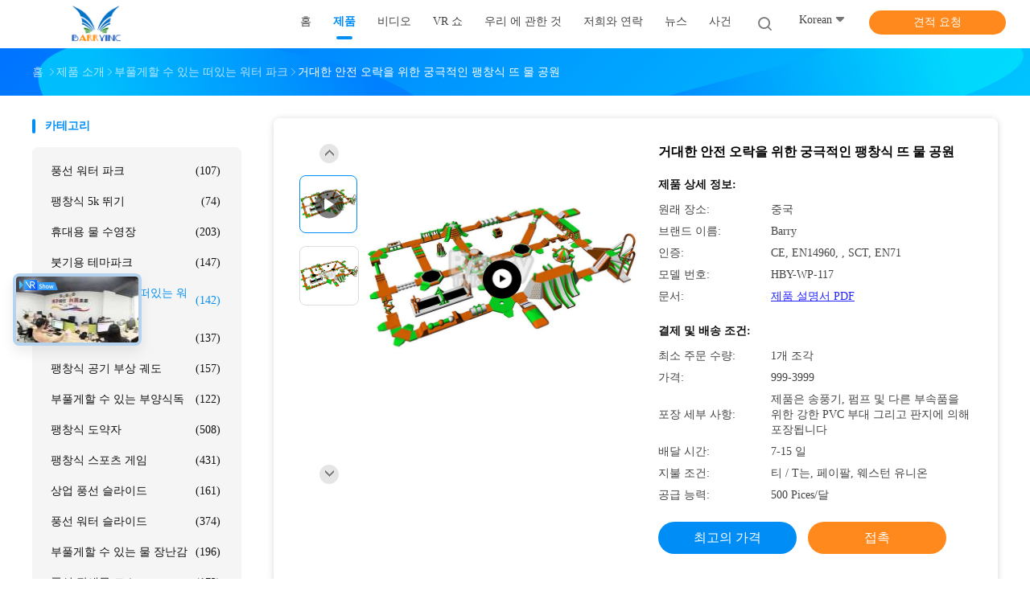

--- FILE ---
content_type: text/html
request_url: https://korean.inflatables-toy.com/sale-3629841-giant-safety-ultimate-inflatable-floating-water-park-for-entertainment.html
body_size: 40950
content:

<!DOCTYPE html>
<html lang="ko">
<head>
	<meta charset="utf-8">
	<meta http-equiv="X-UA-Compatible" content="IE=edge">
	<meta name="viewport" content="width=device-width, initial-scale=1.0">
    <title>거대한 안전 오락을 위한 궁극적인 팽창식 뜨 물 공원</title>
	    <meta name="keywords" content="부풀게할 수 있는 떠있는 워터 파크, 거대한 안전 오락을 위한 궁극적인 팽창식 뜨 물 공원, 부풀게할 수 있는 떠있는 워터 파크 판매, 부풀게할 수 있는 떠있는 워터 파크 가격" />
            <meta name="description" content="고품질 거대한 안전 오락을 위한 궁극적인 팽창식 뜨 물 공원 중국에서, 중국의 주요 상품 시장 부풀게할 수 있는 떠있는 워터 파크 ,  부풀게할 수 있는 떠있는 워터 파크 공장, 고품질 생산 거대한 안전 오락을 위한 궁극적인 팽창식 뜨 물 공원 상품." />
    				<link rel='preload'
					  href=/photo/inflatables-toy/sitetpl/style/common.css?ver=1754035203 as='style'><link type='text/css' rel='stylesheet'
					  href=/photo/inflatables-toy/sitetpl/style/common.css?ver=1754035203 media='all'><!-- Google tag (gtag.js) -->
<script async src="https://www.googletagmanager.com/gtag/js?id=G-N995VVWTZV"></script>
<script>
  window.dataLayer = window.dataLayer || [];
  function gtag(){dataLayer.push(arguments);}
  gtag('js', new Date());

  gtag('config', 'G-N995VVWTZV', {cookie_flags: "SameSite=None;Secure"});
</script><meta property="og:title" content="거대한 안전 오락을 위한 궁극적인 팽창식 뜨 물 공원" />
<meta property="og:description" content="고품질 거대한 안전 오락을 위한 궁극적인 팽창식 뜨 물 공원 중국에서, 중국의 주요 상품 시장 부풀게할 수 있는 떠있는 워터 파크 ,  부풀게할 수 있는 떠있는 워터 파크 공장, 고품질 생산 거대한 안전 오락을 위한 궁극적인 팽창식 뜨 물 공원 상품." />
<meta property="og:type" content="product" />
<meta property="og:availability" content="instock" />
<meta property="og:site_name" content="Guangzhou Barry Industrial Co., Ltd" />
<meta property="og:url" content="https://korean.inflatables-toy.com/sale-3629841-giant-safety-ultimate-inflatable-floating-water-park-for-entertainment.html" />
<meta property="og:image" content="https://korean.inflatables-toy.com/photo/ps24859684-giant_safety_ultimate_inflatable_floating_water_park_for_entertainment.jpg" />
<link rel="canonical" href="https://korean.inflatables-toy.com/sale-3629841-giant-safety-ultimate-inflatable-floating-water-park-for-entertainment.html" />
<link rel="alternate" href="https://m.korean.inflatables-toy.com/sale-3629841-giant-safety-ultimate-inflatable-floating-water-park-for-entertainment.html" media="only screen and (max-width: 640px)" />
<link rel="stylesheet" type="text/css" href="/js/guidefirstcommon.css" />
<style type="text/css">
/*<![CDATA[*/
.consent__cookie {position: fixed;top: 0;left: 0;width: 100%;height: 0%;z-index: 100000;}.consent__cookie_bg {position: fixed;top: 0;left: 0;width: 100%;height: 100%;background: #000;opacity: .6;display: none }.consent__cookie_rel {position: fixed;bottom:0;left: 0;width: 100%;background: #fff;display: -webkit-box;display: -ms-flexbox;display: flex;flex-wrap: wrap;padding: 24px 80px;-webkit-box-sizing: border-box;box-sizing: border-box;-webkit-box-pack: justify;-ms-flex-pack: justify;justify-content: space-between;-webkit-transition: all ease-in-out .3s;transition: all ease-in-out .3s }.consent__close {position: absolute;top: 20px;right: 20px;cursor: pointer }.consent__close svg {fill: #777 }.consent__close:hover svg {fill: #000 }.consent__cookie_box {flex: 1;word-break: break-word;}.consent__warm {color: #777;font-size: 16px;margin-bottom: 12px;line-height: 19px }.consent__title {color: #333;font-size: 20px;font-weight: 600;margin-bottom: 12px;line-height: 23px }.consent__itxt {color: #333;font-size: 14px;margin-bottom: 12px;display: -webkit-box;display: -ms-flexbox;display: flex;-webkit-box-align: center;-ms-flex-align: center;align-items: center }.consent__itxt i {display: -webkit-inline-box;display: -ms-inline-flexbox;display: inline-flex;width: 28px;height: 28px;border-radius: 50%;background: #e0f9e9;margin-right: 8px;-webkit-box-align: center;-ms-flex-align: center;align-items: center;-webkit-box-pack: center;-ms-flex-pack: center;justify-content: center }.consent__itxt svg {fill: #3ca860 }.consent__txt {color: #a6a6a6;font-size: 14px;margin-bottom: 8px;line-height: 17px }.consent__btns {display: -webkit-box;display: -ms-flexbox;display: flex;-webkit-box-orient: vertical;-webkit-box-direction: normal;-ms-flex-direction: column;flex-direction: column;-webkit-box-pack: center;-ms-flex-pack: center;justify-content: center;flex-shrink: 0;}.consent__btn {width: 280px;height: 40px;line-height: 40px;text-align: center;background: #3ca860;color: #fff;border-radius: 4px;margin: 8px 0;-webkit-box-sizing: border-box;box-sizing: border-box;cursor: pointer;font-size:14px}.consent__btn:hover {background: #00823b }.consent__btn.empty {color: #3ca860;border: 1px solid #3ca860;background: #fff }.consent__btn.empty:hover {background: #3ca860;color: #fff }.open .consent__cookie_bg {display: block }.open .consent__cookie_rel {bottom: 0 }@media (max-width: 760px) {.consent__btns {width: 100%;align-items: center;}.consent__cookie_rel {padding: 20px 24px }}.consent__cookie.open {display: block;}.consent__cookie {display: none;}
/*]]>*/
</style>
<style type="text/css">
/*<![CDATA[*/
@media only screen and (max-width:640px){.contact_now_dialog .content-wrap .desc{background-image:url(/images/cta_images/bg_s.png) !important}}.contact_now_dialog .content-wrap .content-wrap_header .cta-close{background-image:url(/images/cta_images/sprite.png) !important}.contact_now_dialog .content-wrap .desc{background-image:url(/images/cta_images/bg_l.png) !important}.contact_now_dialog .content-wrap .cta-btn i{background-image:url(/images/cta_images/sprite.png) !important}.contact_now_dialog .content-wrap .head-tip img{content:url(/images/cta_images/cta_contact_now.png) !important}.cusim{background-image:url(/images/imicon/im.svg) !important}.cuswa{background-image:url(/images/imicon/wa.png) !important}.cusall{background-image:url(/images/imicon/allchat.svg) !important}
/*]]>*/
</style>
<script type="text/javascript" src="/js/guidefirstcommon.js"></script>
<script type="text/javascript">
/*<![CDATA[*/
window.isvideotpl = 0;window.detailurl = '';
var colorUrl = '';var isShowGuide = 2;var showGuideColor = 0;var im_appid = 10003;var im_msg="Good day, what product are you looking for?";

var cta_cid = 4019;var use_defaulProductInfo = 1;var cta_pid = 3629841;var test_company = 0;var webim_domain = '';var company_type = 0;var cta_equipment = 'pc'; var setcookie = 'setwebimCookie(6922,3629841,0)'; var whatsapplink = "https://wa.me/8618988930803?text=Hi%2C+I%27m+interested+in+%EA%B1%B0%EB%8C%80%ED%95%9C+%EC%95%88%EC%A0%84+%EC%98%A4%EB%9D%BD%EC%9D%84+%EC%9C%84%ED%95%9C+%EA%B6%81%EA%B7%B9%EC%A0%81%EC%9D%B8+%ED%8C%BD%EC%B0%BD%EC%8B%9D+%EB%9C%A8+%EB%AC%BC+%EA%B3%B5%EC%9B%90."; function insertMeta(){var str = '<meta name="mobile-web-app-capable" content="yes" /><meta name="viewport" content="width=device-width, initial-scale=1.0" />';document.head.insertAdjacentHTML('beforeend',str);} var element = document.querySelector('a.footer_webim_a[href="/webim/webim_tab.html"]');if (element) {element.parentNode.removeChild(element);}

var colorUrl = '';
var aisearch = 0;
var selfUrl = '';
window.playerReportUrl='/vod/view_count/report';
var query_string = ["Products","Detail"];
var g_tp = '';
var customtplcolor = 99702;
var str_chat = '채팅';
				var str_call_now = '지금 전화해';
var str_chat_now = '지금 얘기해';
var str_contact1 = '최상의 가격을 얻으세요';var str_chat_lang='korean';var str_contact2 = '가격 확인';var str_contact2 = '가장 좋은 가격';var str_contact = '연락처';
window.predomainsub = "";
/*]]>*/
</script>
</head>
<body>
<img src="/logo.gif" style="display:none" alt="logo"/>
<a style="display: none!important;" title="Guangzhou Barry Industrial Co., Ltd" class="float-inquiry" href="/contactnow.html" onclick='setinquiryCookie("{\"showproduct\":1,\"pid\":\"3629841\",\"name\":\"\\uac70\\ub300\\ud55c \\uc548\\uc804 \\uc624\\ub77d\\uc744 \\uc704\\ud55c \\uad81\\uadf9\\uc801\\uc778 \\ud33d\\ucc3d\\uc2dd \\ub728 \\ubb3c \\uacf5\\uc6d0\",\"source_url\":\"\\/sale-3629841-giant-safety-ultimate-inflatable-floating-water-park-for-entertainment.html\",\"picurl\":\"\\/photo\\/pd24859684-giant_safety_ultimate_inflatable_floating_water_park_for_entertainment.jpg\",\"propertyDetail\":[[\"\\ud06c\\uae30\",\"\\ub9de\\ucda4\\ud615\"],[\"\\uc7ac\\ub8cc\",\"PVC \\ubc29\\uc218\\ud3ec\"],[\"\\uc561\\uc138\\uc11c\\ub9ac\",\"\\uacf5\\uae30 \\ud38c\\ud504\\uc640 \\uc218\\uc120 \\ubb3c\\uc790\"],[\"\\uc778\\uc1c4\",\"\\uc720\\ud6a8\\ud55c\"]],\"company_name\":null,\"picurl_c\":\"\\/photo\\/pc24859684-giant_safety_ultimate_inflatable_floating_water_park_for_entertainment.jpg\",\"price\":\"999-3999\",\"username\":\"Barry\",\"viewTime\":\"\\ub9c8\\uc9c0\\ub9c9 \\ub85c\\uadf8\\uc778 : 3 \\uc2dc\\uac04 10 minuts \\uc804\",\"subject\":\"\\uc81c\\ubc1c \\ubcf8\\uc120 \\uc778\\ub3c4 \\uac00\\uaca9\\uc744 \\ubcf4\\ub0bc \\uac70\\ub300\\ud55c \\uc548\\uc804 \\uc624\\ub77d\\uc744 \\uc704\\ud55c \\uad81\\uadf9\\uc801\\uc778 \\ud33d\\ucc3d\\uc2dd \\ub728 \\ubb3c \\uacf5\\uc6d0\",\"countrycode\":\"IR\"}");'></a>
<!-- Google tag (gtag.js) -->
<script async src="https://www.googletagmanager.com/gtag/js?id=G-N995VVWTZV"></script>
<script>
  window.dataLayer = window.dataLayer || [];
  function gtag(){dataLayer.push(arguments);}
  gtag('js', new Date());

  gtag('config', 'G-N995VVWTZV', {cookie_flags: "SameSite=None;Secure"});
</script><script>
var originProductInfo = '';
var originProductInfo = {"showproduct":1,"pid":"3629841","name":"\uac70\ub300\ud55c \uc548\uc804 \uc624\ub77d\uc744 \uc704\ud55c \uad81\uadf9\uc801\uc778 \ud33d\ucc3d\uc2dd \ub728 \ubb3c \uacf5\uc6d0","source_url":"\/sale-3629841-giant-safety-ultimate-inflatable-floating-water-park-for-entertainment.html","picurl":"\/photo\/pd24859684-giant_safety_ultimate_inflatable_floating_water_park_for_entertainment.jpg","propertyDetail":[["\ud06c\uae30","\ub9de\ucda4\ud615"],["\uc7ac\ub8cc","PVC \ubc29\uc218\ud3ec"],["\uc561\uc138\uc11c\ub9ac","\uacf5\uae30 \ud38c\ud504\uc640 \uc218\uc120 \ubb3c\uc790"],["\uc778\uc1c4","\uc720\ud6a8\ud55c"]],"company_name":null,"picurl_c":"\/photo\/pc24859684-giant_safety_ultimate_inflatable_floating_water_park_for_entertainment.jpg","price":"999-3999","username":"Barry","viewTime":"\ub9c8\uc9c0\ub9c9 \ub85c\uadf8\uc778 : 9 \uc2dc\uac04 10 minuts \uc804","subject":"\uc81c\ubc1c\uc5d0 \ub300\ud55c \uc790\uc138\ud55c \ub0b4\uc6a9\uc744 \ubcf4\ub0b4\uc2ed\uc2dc\uc624 \uac70\ub300\ud55c \uc548\uc804 \uc624\ub77d\uc744 \uc704\ud55c \uad81\uadf9\uc801\uc778 \ud33d\ucc3d\uc2dd \ub728 \ubb3c \uacf5\uc6d0","countrycode":"IR"};
var save_url = "/contactsave.html";
var update_url = "/updateinquiry.html";
var productInfo = {};
var defaulProductInfo = {};
var myDate = new Date();
var curDate = myDate.getFullYear()+'-'+(parseInt(myDate.getMonth())+1)+'-'+myDate.getDate();
var message = '';
var default_pop = 1;
var leaveMessageDialog = document.getElementsByClassName('leave-message-dialog')[0]; // 获取弹层
var _$$ = function (dom) {
    return document.querySelectorAll(dom);
};
resInfo = originProductInfo;
resInfo['name'] = resInfo['name'] || '';
defaulProductInfo.pid = resInfo['pid'];
defaulProductInfo.productName = resInfo['name'] ?? '';
defaulProductInfo.productInfo = resInfo['propertyDetail'];
defaulProductInfo.productImg = resInfo['picurl_c'];
defaulProductInfo.subject = resInfo['subject'] ?? '';
defaulProductInfo.productImgAlt = resInfo['name'] ?? '';
var inquirypopup_tmp = 1;
var message = '소중한,'+'\r\n'+"나는 관심이있다"+' '+trim(resInfo['name'])+", 유형, 크기, MOQ, 재료 등과 같은 자세한 내용을 보내 주시겠습니까?"+'\r\n'+"감사!"+'\r\n'+"답변 기다 리 겠 습 니 다.";
var message_1 = '소중한,'+'\r\n'+"나는 관심이있다"+' '+trim(resInfo['name'])+", 유형, 크기, MOQ, 재료 등과 같은 자세한 내용을 보내 주시겠습니까?"+'\r\n'+"감사!"+'\r\n'+"답변 기다 리 겠 습 니 다.";
var message_2 = '여보세요,'+'\r\n'+"내가 찾고 있어요"+' '+trim(resInfo['name'])+", 가격, 사양 및 사진을 보내주십시오."+'\r\n'+"귀하의 신속한 응답은 매우 감사하겠습니다."+'\r\n'+"자세한 내용은 저에게 연락 주시기 바랍니다."+'\r\n'+"감사합니다.";
var message_3 = '여보세요,'+'\r\n'+trim(resInfo['name'])+' '+"내 기대를 충족합니다."+'\r\n'+"저에게 제일 가격 및 다른 제품 정보를주십시오."+'\r\n'+"제 메일을 통해 저에게 연락 주시기 바랍니다."+'\r\n'+"감사합니다.";

var message_4 = '소중한,'+'\r\n'+"당신의 FOB 가격은 무엇입니까"+' '+trim(resInfo['name'])+'?'+'\r\n'+"가장 가까운 항구 이름은 무엇입니까?"+'\r\n'+"가능한 한 빨리 답장 해 주시면 추가 정보를 공유하는 것이 좋습니다."+'\r\n'+"문안 인사!";
var message_5 = '안녕,'+'\r\n'+"나는 당신의"+' '+trim(resInfo['name'])+'.'+'\r\n'+"제품 세부 정보를 보내주세요."+'\r\n'+"빠른 답장을 기다리겠습니다."+'\r\n'+"저에게 우편으로 연락 주시기 바랍니다."+'\r\n'+"문안 인사!";

var message_6 = '소중한,'+'\r\n'+"귀하의 정보를 제공해주십시오."+' '+trim(resInfo['name'])+", 유형, 크기, 재질 및 물론 최고의 가격과 같은."+'\r\n'+"빠른 답장을 기다리겠습니다."+'\r\n'+"당신을 감사하십시오!";
var message_7 = '소중한,'+'\r\n'+"당신은 공급할 수 있습니까"+' '+trim(resInfo['name'])+" 우리를 위해?"+'\r\n'+"먼저 가격표와 일부 제품 세부 정보를 원합니다."+'\r\n'+"최대한 빨리 답변을 받고 협력을 기대합니다."+'\r\n'+"대단히 감사합니다.";
var message_8 = '안녕하세요,'+'\r\n'+"내가 찾고 있어요"+' '+trim(resInfo['name'])+", 좀 더 자세한 제품 정보를 알려주세요."+'\r\n'+"답장을 기다리겠습니다."+'\r\n'+"당신을 감사하십시오!";
var message_9 = '여보세요,'+'\r\n'+"너의"+' '+trim(resInfo['name'])+" 내 요구 사항을 아주 잘 충족합니다."+'\r\n'+"가격, 사양 및 유사한 모델을 보내주십시오."+'\r\n'+"저와 자유롭게 채팅하십시오."+'\r\n'+"감사!";
var message_10 = '소중한,'+'\r\n'+"자세한 내용과 인용문에 대해 더 알고 싶습니다."+' '+trim(resInfo['name'])+'.'+'\r\n'+"주저하지 말고 연락주세요."+'\r\n'+"문안 인사!";

var r = getRandom(1,10);

defaulProductInfo.message = eval("message_"+r);
    defaulProductInfo.message = eval("message_"+r);
        var mytAjax = {

    post: function(url, data, fn) {
        var xhr = new XMLHttpRequest();
        xhr.open("POST", url, true);
        xhr.setRequestHeader("Content-Type", "application/x-www-form-urlencoded;charset=UTF-8");
        xhr.setRequestHeader("X-Requested-With", "XMLHttpRequest");
        xhr.setRequestHeader('Content-Type','text/plain;charset=UTF-8');
        xhr.onreadystatechange = function() {
            if(xhr.readyState == 4 && (xhr.status == 200 || xhr.status == 304)) {
                fn.call(this, xhr.responseText);
            }
        };
        xhr.send(data);
    },

    postform: function(url, data, fn) {
        var xhr = new XMLHttpRequest();
        xhr.open("POST", url, true);
        xhr.setRequestHeader("X-Requested-With", "XMLHttpRequest");
        xhr.onreadystatechange = function() {
            if(xhr.readyState == 4 && (xhr.status == 200 || xhr.status == 304)) {
                fn.call(this, xhr.responseText);
            }
        };
        xhr.send(data);
    }
};
/*window.onload = function(){
    leaveMessageDialog = document.getElementsByClassName('leave-message-dialog')[0];
    if (window.localStorage.recordDialogStatus=='undefined' || (window.localStorage.recordDialogStatus!='undefined' && window.localStorage.recordDialogStatus != curDate)) {
        setTimeout(function(){
            if(parseInt(inquirypopup_tmp%10) == 1){
                creatDialog(defaulProductInfo, 1);
            }
        }, 6000);
    }
};*/
function trim(str)
{
    str = str.replace(/(^\s*)/g,"");
    return str.replace(/(\s*$)/g,"");
};
function getRandom(m,n){
    var num = Math.floor(Math.random()*(m - n) + n);
    return num;
};
function strBtn(param) {

    var starattextarea = document.getElementById("textareamessage").value.length;
    var email = document.getElementById("startEmail").value;

    var default_tip = document.querySelectorAll(".watermark_container").length;
    if (20 < starattextarea && starattextarea < 3000) {
        if(default_tip>0){
            document.getElementById("textareamessage1").parentNode.parentNode.nextElementSibling.style.display = "none";
        }else{
            document.getElementById("textareamessage1").parentNode.nextElementSibling.style.display = "none";
        }

    } else {
        if(default_tip>0){
            document.getElementById("textareamessage1").parentNode.parentNode.nextElementSibling.style.display = "block";
        }else{
            document.getElementById("textareamessage1").parentNode.nextElementSibling.style.display = "block";
        }

        return;
    }

    // var re = /^([a-zA-Z0-9_-])+@([a-zA-Z0-9_-])+\.([a-zA-Z0-9_-])+/i;/*邮箱不区分大小写*/
    var re = /^[a-zA-Z0-9][\w-]*(\.?[\w-]+)*@[a-zA-Z0-9-]+(\.[a-zA-Z0-9]+)+$/i;
    if (!re.test(email)) {
        document.getElementById("startEmail").nextElementSibling.style.display = "block";
        return;
    } else {
        document.getElementById("startEmail").nextElementSibling.style.display = "none";
    }

    var subject = document.getElementById("pop_subject").value;
    var pid = document.getElementById("pop_pid").value;
    var message = document.getElementById("textareamessage").value;
    var sender_email = document.getElementById("startEmail").value;
    var tel = '';
    if (document.getElementById("tel0") != undefined && document.getElementById("tel0") != '')
        tel = document.getElementById("tel0").value;
    var form_serialize = '&tel='+tel;

    form_serialize = form_serialize.replace(/\+/g, "%2B");
    mytAjax.post(save_url,"pid="+pid+"&subject="+subject+"&email="+sender_email+"&message="+(message)+form_serialize,function(res){
        var mes = JSON.parse(res);
        if(mes.status == 200){
            var iid = mes.iid;
            document.getElementById("pop_iid").value = iid;
            document.getElementById("pop_uuid").value = mes.uuid;

            if(typeof gtag_report_conversion === "function"){
                gtag_report_conversion();//执行统计js代码
            }
            if(typeof fbq === "function"){
                fbq('track','Purchase');//执行统计js代码
            }
        }
    });
    for (var index = 0; index < document.querySelectorAll(".dialog-content-pql").length; index++) {
        document.querySelectorAll(".dialog-content-pql")[index].style.display = "none";
    };
    $('#idphonepql').val(tel);
    document.getElementById("dialog-content-pql-id").style.display = "block";
    ;
};
function twoBtnOk(param) {

    var selectgender = document.getElementById("Mr").innerHTML;
    var iid = document.getElementById("pop_iid").value;
    var sendername = document.getElementById("idnamepql").value;
    var senderphone = document.getElementById("idphonepql").value;
    var sendercname = document.getElementById("idcompanypql").value;
    var uuid = document.getElementById("pop_uuid").value;
    var gender = 2;
    if(selectgender == 'Mr.') gender = 0;
    if(selectgender == 'Mrs.') gender = 1;
    var pid = document.getElementById("pop_pid").value;
    var form_serialize = '';

        form_serialize = form_serialize.replace(/\+/g, "%2B");

    mytAjax.post(update_url,"iid="+iid+"&gender="+gender+"&uuid="+uuid+"&name="+(sendername)+"&tel="+(senderphone)+"&company="+(sendercname)+form_serialize,function(res){});

    for (var index = 0; index < document.querySelectorAll(".dialog-content-pql").length; index++) {
        document.querySelectorAll(".dialog-content-pql")[index].style.display = "none";
    };
    document.getElementById("dialog-content-pql-ok").style.display = "block";

};
function toCheckMust(name) {
    $('#'+name+'error').hide();
}
function handClidk(param) {
    var starattextarea = document.getElementById("textareamessage1").value.length;
    var email = document.getElementById("startEmail1").value;
    var default_tip = document.querySelectorAll(".watermark_container").length;
    if (20 < starattextarea && starattextarea < 3000) {
        if(default_tip>0){
            document.getElementById("textareamessage1").parentNode.parentNode.nextElementSibling.style.display = "none";
        }else{
            document.getElementById("textareamessage1").parentNode.nextElementSibling.style.display = "none";
        }

    } else {
        if(default_tip>0){
            document.getElementById("textareamessage1").parentNode.parentNode.nextElementSibling.style.display = "block";
        }else{
            document.getElementById("textareamessage1").parentNode.nextElementSibling.style.display = "block";
        }

        return;
    }

    // var re = /^([a-zA-Z0-9_-])+@([a-zA-Z0-9_-])+\.([a-zA-Z0-9_-])+/i;
    var re = /^[a-zA-Z0-9][\w-]*(\.?[\w-]+)*@[a-zA-Z0-9-]+(\.[a-zA-Z0-9]+)+$/i;
    if (!re.test(email)) {
        document.getElementById("startEmail1").nextElementSibling.style.display = "block";
        return;
    } else {
        document.getElementById("startEmail1").nextElementSibling.style.display = "none";
    }

    var subject = document.getElementById("pop_subject").value;
    var pid = document.getElementById("pop_pid").value;
    var message = document.getElementById("textareamessage1").value;
    var sender_email = document.getElementById("startEmail1").value;
    var form_serialize = tel = '';
    if (document.getElementById("tel1") != undefined && document.getElementById("tel1") != '')
        tel = document.getElementById("tel1").value;
        mytAjax.post(save_url,"email="+sender_email+"&tel="+tel+"&pid="+pid+"&message="+message+"&subject="+subject+form_serialize,function(res){

        var mes = JSON.parse(res);
        if(mes.status == 200){
            var iid = mes.iid;
            document.getElementById("pop_iid").value = iid;
            document.getElementById("pop_uuid").value = mes.uuid;
            if(typeof gtag_report_conversion === "function"){
                gtag_report_conversion();//执行统计js代码
            }
        }

    });
    for (var index = 0; index < document.querySelectorAll(".dialog-content-pql").length; index++) {
        document.querySelectorAll(".dialog-content-pql")[index].style.display = "none";
    };
    $('#idphonepql').val(tel);
    document.getElementById("dialog-content-pql-id").style.display = "block";

};
window.addEventListener('load', function () {
    $('.checkbox-wrap label').each(function(){
        if($(this).find('input').prop('checked')){
            $(this).addClass('on')
        }else {
            $(this).removeClass('on')
        }
    })
    $(document).on('click', '.checkbox-wrap label' , function(ev){
        if (ev.target.tagName.toUpperCase() != 'INPUT') {
            $(this).toggleClass('on')
        }
    })
})

function hand_video(pdata) {
    data = JSON.parse(pdata);
    productInfo.productName = data.productName;
    productInfo.productInfo = data.productInfo;
    productInfo.productImg = data.productImg;
    productInfo.subject = data.subject;

    var message = '소중한,'+'\r\n'+"나는 관심이있다"+' '+trim(data.productName)+", 유형, 크기, 수량, 재료 등과 같은 자세한 내용을 보내 주시겠습니까?"+'\r\n'+"감사!"+'\r\n'+"답변 기다 리 겠 습 니 다.";

    var message = '소중한,'+'\r\n'+"나는 관심이있다"+' '+trim(data.productName)+", 유형, 크기, MOQ, 재료 등과 같은 자세한 내용을 보내 주시겠습니까?"+'\r\n'+"감사!"+'\r\n'+"답변 기다 리 겠 습 니 다.";
    var message_1 = '소중한,'+'\r\n'+"나는 관심이있다"+' '+trim(data.productName)+", 유형, 크기, MOQ, 재료 등과 같은 자세한 내용을 보내 주시겠습니까?"+'\r\n'+"감사!"+'\r\n'+"답변 기다 리 겠 습 니 다.";
    var message_2 = '여보세요,'+'\r\n'+"내가 찾고 있어요"+' '+trim(data.productName)+", 가격, 사양 및 사진을 보내주십시오."+'\r\n'+"귀하의 신속한 응답은 매우 감사하겠습니다."+'\r\n'+"자세한 내용은 저에게 연락 주시기 바랍니다."+'\r\n'+"감사합니다.";
    var message_3 = '여보세요,'+'\r\n'+trim(data.productName)+' '+"내 기대를 충족합니다."+'\r\n'+"저에게 제일 가격 및 다른 제품 정보를주십시오."+'\r\n'+"제 메일을 통해 저에게 연락 주시기 바랍니다."+'\r\n'+"감사합니다.";

    var message_4 = '소중한,'+'\r\n'+"당신의 FOB 가격은 무엇입니까"+' '+trim(data.productName)+'?'+'\r\n'+"가장 가까운 항구 이름은 무엇입니까?"+'\r\n'+"가능한 한 빨리 답장 해 주시면 추가 정보를 공유하는 것이 좋습니다."+'\r\n'+"문안 인사!";
    var message_5 = '안녕,'+'\r\n'+"나는 당신의"+' '+trim(data.productName)+'.'+'\r\n'+"제품 세부 정보를 보내주세요."+'\r\n'+"빠른 답장을 기다리겠습니다."+'\r\n'+"저에게 우편으로 연락 주시기 바랍니다."+'\r\n'+"문안 인사!";

    var message_6 = '소중한,'+'\r\n'+"귀하의 정보를 제공해주십시오."+' '+trim(data.productName)+", 유형, 크기, 재질 및 물론 최고의 가격과 같은."+'\r\n'+"빠른 답장을 기다리겠습니다."+'\r\n'+"당신을 감사하십시오!";
    var message_7 = '소중한,'+'\r\n'+"당신은 공급할 수 있습니까"+' '+trim(data.productName)+" 우리를 위해?"+'\r\n'+"먼저 가격표와 일부 제품 세부 정보를 원합니다."+'\r\n'+"최대한 빨리 답변을 받고 협력을 기대합니다."+'\r\n'+"대단히 감사합니다.";
    var message_8 = '안녕하세요,'+'\r\n'+"내가 찾고 있어요"+' '+trim(data.productName)+", 좀 더 자세한 제품 정보를 알려주세요."+'\r\n'+"답장을 기다리겠습니다."+'\r\n'+"당신을 감사하십시오!";
    var message_9 = '여보세요,'+'\r\n'+"너의"+' '+trim(data.productName)+" 내 요구 사항을 아주 잘 충족합니다."+'\r\n'+"가격, 사양 및 유사한 모델을 보내주십시오."+'\r\n'+"저와 자유롭게 채팅하십시오."+'\r\n'+"감사!";
    var message_10 = '소중한,'+'\r\n'+"자세한 내용과 인용문에 대해 더 알고 싶습니다."+' '+trim(data.productName)+'.'+'\r\n'+"주저하지 말고 연락주세요."+'\r\n'+"문안 인사!";

    var r = getRandom(1,10);

    productInfo.message = eval("message_"+r);
            if(parseInt(inquirypopup_tmp/10) == 1){
        productInfo.message = "";
    }
    productInfo.pid = data.pid;
    creatDialog(productInfo, 2);
};

function handDialog(pdata) {
    data = JSON.parse(pdata);
    productInfo.productName = data.productName;
    productInfo.productInfo = data.productInfo;
    productInfo.productImg = data.productImg;
    productInfo.subject = data.subject;

    var message = '소중한,'+'\r\n'+"나는 관심이있다"+' '+trim(data.productName)+", 유형, 크기, 수량, 재료 등과 같은 자세한 내용을 보내 주시겠습니까?"+'\r\n'+"감사!"+'\r\n'+"답변 기다 리 겠 습 니 다.";

    var message = '소중한,'+'\r\n'+"나는 관심이있다"+' '+trim(data.productName)+", 유형, 크기, MOQ, 재료 등과 같은 자세한 내용을 보내 주시겠습니까?"+'\r\n'+"감사!"+'\r\n'+"답변 기다 리 겠 습 니 다.";
    var message_1 = '소중한,'+'\r\n'+"나는 관심이있다"+' '+trim(data.productName)+", 유형, 크기, MOQ, 재료 등과 같은 자세한 내용을 보내 주시겠습니까?"+'\r\n'+"감사!"+'\r\n'+"답변 기다 리 겠 습 니 다.";
    var message_2 = '여보세요,'+'\r\n'+"내가 찾고 있어요"+' '+trim(data.productName)+", 가격, 사양 및 사진을 보내주십시오."+'\r\n'+"귀하의 신속한 응답은 매우 감사하겠습니다."+'\r\n'+"자세한 내용은 저에게 연락 주시기 바랍니다."+'\r\n'+"감사합니다.";
    var message_3 = '여보세요,'+'\r\n'+trim(data.productName)+' '+"내 기대를 충족합니다."+'\r\n'+"저에게 제일 가격 및 다른 제품 정보를주십시오."+'\r\n'+"제 메일을 통해 저에게 연락 주시기 바랍니다."+'\r\n'+"감사합니다.";

    var message_4 = '소중한,'+'\r\n'+"당신의 FOB 가격은 무엇입니까"+' '+trim(data.productName)+'?'+'\r\n'+"가장 가까운 항구 이름은 무엇입니까?"+'\r\n'+"가능한 한 빨리 답장 해 주시면 추가 정보를 공유하는 것이 좋습니다."+'\r\n'+"문안 인사!";
    var message_5 = '안녕,'+'\r\n'+"나는 당신의"+' '+trim(data.productName)+'.'+'\r\n'+"제품 세부 정보를 보내주세요."+'\r\n'+"빠른 답장을 기다리겠습니다."+'\r\n'+"저에게 우편으로 연락 주시기 바랍니다."+'\r\n'+"문안 인사!";

    var message_6 = '소중한,'+'\r\n'+"귀하의 정보를 제공해주십시오."+' '+trim(data.productName)+", 유형, 크기, 재질 및 물론 최고의 가격과 같은."+'\r\n'+"빠른 답장을 기다리겠습니다."+'\r\n'+"당신을 감사하십시오!";
    var message_7 = '소중한,'+'\r\n'+"당신은 공급할 수 있습니까"+' '+trim(data.productName)+" 우리를 위해?"+'\r\n'+"먼저 가격표와 일부 제품 세부 정보를 원합니다."+'\r\n'+"최대한 빨리 답변을 받고 협력을 기대합니다."+'\r\n'+"대단히 감사합니다.";
    var message_8 = '안녕하세요,'+'\r\n'+"내가 찾고 있어요"+' '+trim(data.productName)+", 좀 더 자세한 제품 정보를 알려주세요."+'\r\n'+"답장을 기다리겠습니다."+'\r\n'+"당신을 감사하십시오!";
    var message_9 = '여보세요,'+'\r\n'+"너의"+' '+trim(data.productName)+" 내 요구 사항을 아주 잘 충족합니다."+'\r\n'+"가격, 사양 및 유사한 모델을 보내주십시오."+'\r\n'+"저와 자유롭게 채팅하십시오."+'\r\n'+"감사!";
    var message_10 = '소중한,'+'\r\n'+"자세한 내용과 인용문에 대해 더 알고 싶습니다."+' '+trim(data.productName)+'.'+'\r\n'+"주저하지 말고 연락주세요."+'\r\n'+"문안 인사!";

    var r = getRandom(1,10);
    productInfo.message = eval("message_"+r);
            if(parseInt(inquirypopup_tmp/10) == 1){
        productInfo.message = "";
    }
    productInfo.pid = data.pid;
    creatDialog(productInfo, 2);
};

function closepql(param) {

    leaveMessageDialog.style.display = 'none';
};

function closepql2(param) {

    for (var index = 0; index < document.querySelectorAll(".dialog-content-pql").length; index++) {
        document.querySelectorAll(".dialog-content-pql")[index].style.display = "none";
    };
    document.getElementById("dialog-content-pql-ok").style.display = "block";
};

function decodeHtmlEntities(str) {
    var tempElement = document.createElement('div');
    tempElement.innerHTML = str;
    return tempElement.textContent || tempElement.innerText || '';
}

function initProduct(productInfo,type){

    productInfo.productName = decodeHtmlEntities(productInfo.productName);
    productInfo.message = decodeHtmlEntities(productInfo.message);

    leaveMessageDialog = document.getElementsByClassName('leave-message-dialog')[0];
    leaveMessageDialog.style.display = "block";
    if(type == 3){
        var popinquiryemail = document.getElementById("popinquiryemail").value;
        _$$("#startEmail1")[0].value = popinquiryemail;
    }else{
        _$$("#startEmail1")[0].value = "";
    }
    _$$("#startEmail")[0].value = "";
    _$$("#idnamepql")[0].value = "";
    _$$("#idphonepql")[0].value = "";
    _$$("#idcompanypql")[0].value = "";

    _$$("#pop_pid")[0].value = productInfo.pid;
    _$$("#pop_subject")[0].value = productInfo.subject;
    
    if(parseInt(inquirypopup_tmp/10) == 1){
        productInfo.message = "";
    }

    _$$("#textareamessage1")[0].value = productInfo.message;
    _$$("#textareamessage")[0].value = productInfo.message;

    _$$("#dialog-content-pql-id .titlep")[0].innerHTML = productInfo.productName;
    _$$("#dialog-content-pql-id img")[0].setAttribute("src", productInfo.productImg);
    _$$("#dialog-content-pql-id img")[0].setAttribute("alt", productInfo.productImgAlt);

    _$$("#dialog-content-pql-id-hand img")[0].setAttribute("src", productInfo.productImg);
    _$$("#dialog-content-pql-id-hand img")[0].setAttribute("alt", productInfo.productImgAlt);
    _$$("#dialog-content-pql-id-hand .titlep")[0].innerHTML = productInfo.productName;

    if (productInfo.productInfo.length > 0) {
        var ul2, ul;
        ul = document.createElement("ul");
        for (var index = 0; index < productInfo.productInfo.length; index++) {
            var el = productInfo.productInfo[index];
            var li = document.createElement("li");
            var span1 = document.createElement("span");
            span1.innerHTML = el[0] + ":";
            var span2 = document.createElement("span");
            span2.innerHTML = el[1];
            li.appendChild(span1);
            li.appendChild(span2);
            ul.appendChild(li);

        }
        ul2 = ul.cloneNode(true);
        if (type === 1) {
            _$$("#dialog-content-pql-id .left")[0].replaceChild(ul, _$$("#dialog-content-pql-id .left ul")[0]);
        } else {
            _$$("#dialog-content-pql-id-hand .left")[0].replaceChild(ul2, _$$("#dialog-content-pql-id-hand .left ul")[0]);
            _$$("#dialog-content-pql-id .left")[0].replaceChild(ul, _$$("#dialog-content-pql-id .left ul")[0]);
        }
    };
    for (var index = 0; index < _$$("#dialog-content-pql-id .right ul li").length; index++) {
        _$$("#dialog-content-pql-id .right ul li")[index].addEventListener("click", function (params) {
            _$$("#dialog-content-pql-id .right #Mr")[0].innerHTML = this.innerHTML
        }, false)

    };

};
function closeInquiryCreateDialog() {
    document.getElementById("xuanpan_dialog_box_pql").style.display = "none";
};
function showInquiryCreateDialog() {
    document.getElementById("xuanpan_dialog_box_pql").style.display = "block";
};
function submitPopInquiry(){
    var message = document.getElementById("inquiry_message").value;
    var email = document.getElementById("inquiry_email").value;
    var subject = defaulProductInfo.subject;
    var pid = defaulProductInfo.pid;
    if (email === undefined) {
        showInquiryCreateDialog();
        document.getElementById("inquiry_email").style.border = "1px solid red";
        return false;
    };
    if (message === undefined) {
        showInquiryCreateDialog();
        document.getElementById("inquiry_message").style.border = "1px solid red";
        return false;
    };
    if (email.search(/^\w+((-\w+)|(\.\w+))*\@[A-Za-z0-9]+((\.|-)[A-Za-z0-9]+)*\.[A-Za-z0-9]+$/) == -1) {
        document.getElementById("inquiry_email").style.border= "1px solid red";
        showInquiryCreateDialog();
        return false;
    } else {
        document.getElementById("inquiry_email").style.border= "";
    };
    if (message.length < 20 || message.length >3000) {
        showInquiryCreateDialog();
        document.getElementById("inquiry_message").style.border = "1px solid red";
        return false;
    } else {
        document.getElementById("inquiry_message").style.border = "";
    };
    var tel = '';
    if (document.getElementById("tel") != undefined && document.getElementById("tel") != '')
        tel = document.getElementById("tel").value;

    mytAjax.post(save_url,"pid="+pid+"&subject="+subject+"&email="+email+"&message="+(message)+'&tel='+tel,function(res){
        var mes = JSON.parse(res);
        if(mes.status == 200){
            var iid = mes.iid;
            document.getElementById("pop_iid").value = iid;
            document.getElementById("pop_uuid").value = mes.uuid;

        }
    });
    initProduct(defaulProductInfo);
    for (var index = 0; index < document.querySelectorAll(".dialog-content-pql").length; index++) {
        document.querySelectorAll(".dialog-content-pql")[index].style.display = "none";
    };
    $('#idphonepql').val(tel);
    document.getElementById("dialog-content-pql-id").style.display = "block";

};

//带附件上传
function submitPopInquiryfile(email_id,message_id,check_sort,name_id,phone_id,company_id,attachments){

    if(typeof(check_sort) == 'undefined'){
        check_sort = 0;
    }
    var message = document.getElementById(message_id).value;
    var email = document.getElementById(email_id).value;
    var attachments = document.getElementById(attachments).value;
    if(typeof(name_id) !== 'undefined' && name_id != ""){
        var name  = document.getElementById(name_id).value;
    }
    if(typeof(phone_id) !== 'undefined' && phone_id != ""){
        var phone = document.getElementById(phone_id).value;
    }
    if(typeof(company_id) !== 'undefined' && company_id != ""){
        var company = document.getElementById(company_id).value;
    }
    var subject = defaulProductInfo.subject;
    var pid = defaulProductInfo.pid;

    if(check_sort == 0){
        if (email === undefined) {
            showInquiryCreateDialog();
            document.getElementById(email_id).style.border = "1px solid red";
            return false;
        };
        if (message === undefined) {
            showInquiryCreateDialog();
            document.getElementById(message_id).style.border = "1px solid red";
            return false;
        };

        if (email.search(/^\w+((-\w+)|(\.\w+))*\@[A-Za-z0-9]+((\.|-)[A-Za-z0-9]+)*\.[A-Za-z0-9]+$/) == -1) {
            document.getElementById(email_id).style.border= "1px solid red";
            showInquiryCreateDialog();
            return false;
        } else {
            document.getElementById(email_id).style.border= "";
        };
        if (message.length < 20 || message.length >3000) {
            showInquiryCreateDialog();
            document.getElementById(message_id).style.border = "1px solid red";
            return false;
        } else {
            document.getElementById(message_id).style.border = "";
        };
    }else{

        if (message === undefined) {
            showInquiryCreateDialog();
            document.getElementById(message_id).style.border = "1px solid red";
            return false;
        };

        if (email === undefined) {
            showInquiryCreateDialog();
            document.getElementById(email_id).style.border = "1px solid red";
            return false;
        };

        if (message.length < 20 || message.length >3000) {
            showInquiryCreateDialog();
            document.getElementById(message_id).style.border = "1px solid red";
            return false;
        } else {
            document.getElementById(message_id).style.border = "";
        };

        if (email.search(/^\w+((-\w+)|(\.\w+))*\@[A-Za-z0-9]+((\.|-)[A-Za-z0-9]+)*\.[A-Za-z0-9]+$/) == -1) {
            document.getElementById(email_id).style.border= "1px solid red";
            showInquiryCreateDialog();
            return false;
        } else {
            document.getElementById(email_id).style.border= "";
        };

    };

    mytAjax.post(save_url,"pid="+pid+"&subject="+subject+"&email="+email+"&message="+message+"&company="+company+"&attachments="+attachments,function(res){
        var mes = JSON.parse(res);
        if(mes.status == 200){
            var iid = mes.iid;
            document.getElementById("pop_iid").value = iid;
            document.getElementById("pop_uuid").value = mes.uuid;

            if(typeof gtag_report_conversion === "function"){
                gtag_report_conversion();//执行统计js代码
            }
            if(typeof fbq === "function"){
                fbq('track','Purchase');//执行统计js代码
            }
        }
    });
    initProduct(defaulProductInfo);

    if(name !== undefined && name != ""){
        _$$("#idnamepql")[0].value = name;
    }

    if(phone !== undefined && phone != ""){
        _$$("#idphonepql")[0].value = phone;
    }

    if(company !== undefined && company != ""){
        _$$("#idcompanypql")[0].value = company;
    }

    for (var index = 0; index < document.querySelectorAll(".dialog-content-pql").length; index++) {
        document.querySelectorAll(".dialog-content-pql")[index].style.display = "none";
    };
    document.getElementById("dialog-content-pql-id").style.display = "block";

};
function submitPopInquiryByParam(email_id,message_id,check_sort,name_id,phone_id,company_id){

    if(typeof(check_sort) == 'undefined'){
        check_sort = 0;
    }

    var senderphone = '';
    var message = document.getElementById(message_id).value;
    var email = document.getElementById(email_id).value;
    if(typeof(name_id) !== 'undefined' && name_id != ""){
        var name  = document.getElementById(name_id).value;
    }
    if(typeof(phone_id) !== 'undefined' && phone_id != ""){
        var phone = document.getElementById(phone_id).value;
        senderphone = phone;
    }
    if(typeof(company_id) !== 'undefined' && company_id != ""){
        var company = document.getElementById(company_id).value;
    }
    var subject = defaulProductInfo.subject;
    var pid = defaulProductInfo.pid;

    if(check_sort == 0){
        if (email === undefined) {
            showInquiryCreateDialog();
            document.getElementById(email_id).style.border = "1px solid red";
            return false;
        };
        if (message === undefined) {
            showInquiryCreateDialog();
            document.getElementById(message_id).style.border = "1px solid red";
            return false;
        };

        if (email.search(/^\w+((-\w+)|(\.\w+))*\@[A-Za-z0-9]+((\.|-)[A-Za-z0-9]+)*\.[A-Za-z0-9]+$/) == -1) {
            document.getElementById(email_id).style.border= "1px solid red";
            showInquiryCreateDialog();
            return false;
        } else {
            document.getElementById(email_id).style.border= "";
        };
        if (message.length < 20 || message.length >3000) {
            showInquiryCreateDialog();
            document.getElementById(message_id).style.border = "1px solid red";
            return false;
        } else {
            document.getElementById(message_id).style.border = "";
        };
    }else{

        if (message === undefined) {
            showInquiryCreateDialog();
            document.getElementById(message_id).style.border = "1px solid red";
            return false;
        };

        if (email === undefined) {
            showInquiryCreateDialog();
            document.getElementById(email_id).style.border = "1px solid red";
            return false;
        };

        if (message.length < 20 || message.length >3000) {
            showInquiryCreateDialog();
            document.getElementById(message_id).style.border = "1px solid red";
            return false;
        } else {
            document.getElementById(message_id).style.border = "";
        };

        if (email.search(/^\w+((-\w+)|(\.\w+))*\@[A-Za-z0-9]+((\.|-)[A-Za-z0-9]+)*\.[A-Za-z0-9]+$/) == -1) {
            document.getElementById(email_id).style.border= "1px solid red";
            showInquiryCreateDialog();
            return false;
        } else {
            document.getElementById(email_id).style.border= "";
        };

    };

    var productsku = "";
    if($("#product_sku").length > 0){
        productsku = $("#product_sku").html();
    }

    mytAjax.post(save_url,"tel="+senderphone+"&pid="+pid+"&subject="+subject+"&email="+email+"&message="+message+"&messagesku="+encodeURI(productsku),function(res){
        var mes = JSON.parse(res);
        if(mes.status == 200){
            var iid = mes.iid;
            document.getElementById("pop_iid").value = iid;
            document.getElementById("pop_uuid").value = mes.uuid;

            if(typeof gtag_report_conversion === "function"){
                gtag_report_conversion();//执行统计js代码
            }
            if(typeof fbq === "function"){
                fbq('track','Purchase');//执行统计js代码
            }
        }
    });
    initProduct(defaulProductInfo);

    if(name !== undefined && name != ""){
        _$$("#idnamepql")[0].value = name;
    }

    if(phone !== undefined && phone != ""){
        _$$("#idphonepql")[0].value = phone;
    }

    if(company !== undefined && company != ""){
        _$$("#idcompanypql")[0].value = company;
    }

    for (var index = 0; index < document.querySelectorAll(".dialog-content-pql").length; index++) {
        document.querySelectorAll(".dialog-content-pql")[index].style.display = "none";

    };
    document.getElementById("dialog-content-pql-id").style.display = "block";

};

function creat_videoDialog(productInfo, type) {

    if(type == 1){
        if(default_pop != 1){
            return false;
        }
        window.localStorage.recordDialogStatus = curDate;
    }else{
        default_pop = 0;
    }
    initProduct(productInfo, type);
    if (type === 1) {
        // 自动弹出
        for (var index = 0; index < document.querySelectorAll(".dialog-content-pql").length; index++) {

            document.querySelectorAll(".dialog-content-pql")[index].style.display = "none";
        };
        document.getElementById("dialog-content-pql").style.display = "block";
    } else {
        // 手动弹出
        for (var index = 0; index < document.querySelectorAll(".dialog-content-pql").length; index++) {
            document.querySelectorAll(".dialog-content-pql")[index].style.display = "none";
        };
        document.getElementById("dialog-content-pql-id-hand").style.display = "block";
    }
}

function creatDialog(productInfo, type) {

    if(type == 1){
        if(default_pop != 1){
            return false;
        }
        window.localStorage.recordDialogStatus = curDate;
    }else{
        default_pop = 0;
    }
    initProduct(productInfo, type);
    if (type === 1) {
        // 自动弹出
        for (var index = 0; index < document.querySelectorAll(".dialog-content-pql").length; index++) {

            document.querySelectorAll(".dialog-content-pql")[index].style.display = "none";
        };
        document.getElementById("dialog-content-pql").style.display = "block";
    } else {
        // 手动弹出
        for (var index = 0; index < document.querySelectorAll(".dialog-content-pql").length; index++) {
            document.querySelectorAll(".dialog-content-pql")[index].style.display = "none";
        };
        document.getElementById("dialog-content-pql-id-hand").style.display = "block";
    }
}

//带邮箱信息打开询盘框 emailtype=1表示带入邮箱
function openDialog(emailtype){
    var type = 2;//不带入邮箱，手动弹出
    if(emailtype == 1){
        var popinquiryemail = document.getElementById("popinquiryemail").value;
        // var re = /^([a-zA-Z0-9_-])+@([a-zA-Z0-9_-])+\.([a-zA-Z0-9_-])+/i;
        var re = /^[a-zA-Z0-9][\w-]*(\.?[\w-]+)*@[a-zA-Z0-9-]+(\.[a-zA-Z0-9]+)+$/i;
        if (!re.test(popinquiryemail)) {
            //前端提示样式;
            showInquiryCreateDialog();
            document.getElementById("popinquiryemail").style.border = "1px solid red";
            return false;
        } else {
            //前端提示样式;
        }
        var type = 3;
    }
    creatDialog(defaulProductInfo,type);
}

//上传附件
function inquiryUploadFile(){
    var fileObj = document.querySelector("#fileId").files[0];
    //构建表单数据
    var formData = new FormData();
    var filesize = fileObj.size;
    if(filesize > 10485760 || filesize == 0) {
        document.getElementById("filetips").style.display = "block";
        return false;
    }else {
        document.getElementById("filetips").style.display = "none";
    }
    formData.append('popinquiryfile', fileObj);
    document.getElementById("quotefileform").reset();
    var save_url = "/inquiryuploadfile.html";
    mytAjax.postform(save_url,formData,function(res){
        var mes = JSON.parse(res);
        if(mes.status == 200){
            document.getElementById("uploader-file-info").innerHTML = document.getElementById("uploader-file-info").innerHTML + "<span class=op>"+mes.attfile.name+"<a class=delatt id=att"+mes.attfile.id+" onclick=delatt("+mes.attfile.id+");>Delete</a></span>";
            var nowattachs = document.getElementById("attachments").value;
            if( nowattachs !== ""){
                var attachs = JSON.parse(nowattachs);
                attachs[mes.attfile.id] = mes.attfile;
            }else{
                var attachs = {};
                attachs[mes.attfile.id] = mes.attfile;
            }
            document.getElementById("attachments").value = JSON.stringify(attachs);
        }
    });
}
//附件删除
function delatt(attid)
{
    var nowattachs = document.getElementById("attachments").value;
    if( nowattachs !== ""){
        var attachs = JSON.parse(nowattachs);
        if(attachs[attid] == ""){
            return false;
        }
        var formData = new FormData();
        var delfile = attachs[attid]['filename'];
        var save_url = "/inquirydelfile.html";
        if(delfile != "") {
            formData.append('delfile', delfile);
            mytAjax.postform(save_url, formData, function (res) {
                if(res !== "") {
                    var mes = JSON.parse(res);
                    if (mes.status == 200) {
                        delete attachs[attid];
                        document.getElementById("attachments").value = JSON.stringify(attachs);
                        var s = document.getElementById("att"+attid);
                        s.parentNode.remove();
                    }
                }
            });
        }
    }else{
        return false;
    }
}

</script>
<div class="leave-message-dialog" style="display: none">
<style>
    .leave-message-dialog .close:before, .leave-message-dialog .close:after{
        content:initial;
    }
</style>
<div class="dialog-content-pql" id="dialog-content-pql" style="display: none">
    <span class="close" onclick="closepql()"><img src="/images/close.png" alt="close"></span>
    <div class="title">
        <p class="firstp-pql">메시지를 남겨주세요</p>
        <p class="lastp-pql">곧 다시 연락 드리겠습니다!</p>
    </div>
    <div class="form">
        <div class="textarea">
            <textarea style='font-family: robot;'  name="" id="textareamessage" cols="30" rows="10" style="margin-bottom:14px;width:100%"
                placeholder="당신의 조회 내역에 들어가세요."></textarea>
        </div>
        <p class="error-pql"> <span class="icon-pql"><img src="/images/error.png" alt="Guangzhou Barry Industrial Co., Ltd"></span> 귀하의 메시지는 20-3,000 자 사이 여야합니다!</p>
        <input id="startEmail" type="text" placeholder="당신의 전자 우편에 들어가십시오" onkeydown="if(event.keyCode === 13){ strBtn();}">
        <p class="error-pql"><span class="icon-pql"><img src="/images/error.png" alt="Guangzhou Barry Industrial Co., Ltd"></span> 이메일을 확인하십시오! </p>
                <div class="operations">
            <div class='btn' id="submitStart" type="submit" onclick="strBtn()">제출</div>
        </div>
            </div>
</div>
<div class="dialog-content-pql dialog-content-pql-id" id="dialog-content-pql-id" style="display:none">
        <span class="close" onclick="closepql2()"><svg t="1648434466530" class="icon" viewBox="0 0 1024 1024" version="1.1" xmlns="http://www.w3.org/2000/svg" p-id="2198" width="16" height="16"><path d="M576 512l277.333333 277.333333-64 64-277.333333-277.333333L234.666667 853.333333 170.666667 789.333333l277.333333-277.333333L170.666667 234.666667 234.666667 170.666667l277.333333 277.333333L789.333333 170.666667 853.333333 234.666667 576 512z" fill="#444444" p-id="2199"></path></svg></span>
    <div class="left">
        <div class="img"><img></div>
        <p class="titlep"></p>
        <ul> </ul>
    </div>
    <div class="right">
                <p class="title">정보가 많을수록 커뮤니케이션이 향상됩니다.</p>
                <div style="position: relative;">
            <div class="mr"> <span id="Mr">씨</span>
                <ul>
                    <li>씨</li>
                    <li>부인</li>
                </ul>
            </div>
            <input style="text-indent: 80px;" type="text" id="idnamepql" placeholder="이름을 입력하세요">
        </div>
        <input type="text"  id="idphonepql"  placeholder="전화 번호">
        <input type="text" id="idcompanypql"  placeholder="회사" onkeydown="if(event.keyCode === 13){ twoBtnOk();}">
                <div class="btn form_new" id="twoBtnOk" onclick="twoBtnOk()">승인</div>
    </div>
</div>

<div class="dialog-content-pql dialog-content-pql-ok" id="dialog-content-pql-ok" style="display:none">
        <span class="close" onclick="closepql()"><svg t="1648434466530" class="icon" viewBox="0 0 1024 1024" version="1.1" xmlns="http://www.w3.org/2000/svg" p-id="2198" width="16" height="16"><path d="M576 512l277.333333 277.333333-64 64-277.333333-277.333333L234.666667 853.333333 170.666667 789.333333l277.333333-277.333333L170.666667 234.666667 234.666667 170.666667l277.333333 277.333333L789.333333 170.666667 853.333333 234.666667 576 512z" fill="#444444" p-id="2199"></path></svg></span>
    <div class="duihaook"></div>
        <p class="title">성공적으로 제출되었습니다!</p>
        <p class="p1" style="text-align: center; font-size: 18px; margin-top: 14px;">곧 다시 연락 드리겠습니다!</p>
    <div class="btn" onclick="closepql()" id="endOk" style="margin: 0 auto;margin-top: 50px;">승인</div>
</div>
<div class="dialog-content-pql dialog-content-pql-id dialog-content-pql-id-hand" id="dialog-content-pql-id-hand"
    style="display:none">
     <input type="hidden" name="pop_pid" id="pop_pid" value="0">
     <input type="hidden" name="pop_subject" id="pop_subject" value="">
     <input type="hidden" name="pop_iid" id="pop_iid" value="0">
     <input type="hidden" name="pop_uuid" id="pop_uuid" value="0">
        <span class="close" onclick="closepql()"><svg t="1648434466530" class="icon" viewBox="0 0 1024 1024" version="1.1" xmlns="http://www.w3.org/2000/svg" p-id="2198" width="16" height="16"><path d="M576 512l277.333333 277.333333-64 64-277.333333-277.333333L234.666667 853.333333 170.666667 789.333333l277.333333-277.333333L170.666667 234.666667 234.666667 170.666667l277.333333 277.333333L789.333333 170.666667 853.333333 234.666667 576 512z" fill="#444444" p-id="2199"></path></svg></span>
    <div class="left">
        <div class="img"><img></div>
        <p class="titlep"></p>
        <ul> </ul>
    </div>
    <div class="right" style="float:right">
                <div class="title">
            <p class="firstp-pql">메시지를 남겨주세요</p>
            <p class="lastp-pql">곧 다시 연락 드리겠습니다!</p>
        </div>
                <div class="form">
            <div class="textarea">
                <textarea style='font-family: robot;' name="message" id="textareamessage1" cols="30" rows="10"
                    placeholder="당신의 조회 내역에 들어가세요."></textarea>
            </div>
            <p class="error-pql"> <span class="icon-pql"><img src="/images/error.png" alt="Guangzhou Barry Industrial Co., Ltd"></span> 귀하의 메시지는 20-3,000 자 사이 여야합니다!</p>

                            <input style="display:none" id="tel1" name="tel" type="text" oninput="value=value.replace(/[^0-9_+-]/g,'');" placeholder="전화 번호">
                        <input id='startEmail1' name='email' data-type='1' type='text'
                   placeholder="당신의 전자 우편에 들어가십시오"
                   onkeydown='if(event.keyCode === 13){ handClidk();}'>
            
            <p class='error-pql'><span class='icon-pql'>
                    <img src="/images/error.png" alt="Guangzhou Barry Industrial Co., Ltd"></span> 이메일을 확인하십시오!            </p>

            <div class="operations">
                <div class='btn' id="submitStart1" type="submit" onclick="handClidk()">제출</div>
            </div>
        </div>
    </div>
</div>
</div>
<div id="xuanpan_dialog_box_pql" class="xuanpan_dialog_box_pql"
    style="display:none;background:rgba(0,0,0,.6);width:100%;height:100%;position: fixed;top:0;left:0;z-index: 999999;">
    <div class="box_pql"
      style="width:526px;height:206px;background:rgba(255,255,255,1);opacity:1;border-radius:4px;position: absolute;left: 50%;top: 50%;transform: translate(-50%,-50%);">
      <div onclick="closeInquiryCreateDialog()" class="close close_create_dialog"
        style="cursor: pointer;height:42px;width:40px;float:right;padding-top: 16px;"><span
          style="display: inline-block;width: 25px;height: 2px;background: rgb(114, 114, 114);transform: rotate(45deg); "><span
            style="display: block;width: 25px;height: 2px;background: rgb(114, 114, 114);transform: rotate(-90deg); "></span></span>
      </div>
      <div
        style="height: 72px; overflow: hidden; text-overflow: ellipsis; display:-webkit-box;-ebkit-line-clamp: 3;-ebkit-box-orient: vertical; margin-top: 58px; padding: 0 84px; font-size: 18px; color: rgba(51, 51, 51, 1); text-align: center; ">
        정확한 이메일과 세부 요구사항(20~3,000자)을 남겨주세요.</div>
      <div onclick="closeInquiryCreateDialog()" class="close_create_dialog"
        style="width: 139px; height: 36px; background: rgba(253, 119, 34, 1); border-radius: 4px; margin: 16px auto; color: rgba(255, 255, 255, 1); font-size: 18px; line-height: 36px; text-align: center;">
        승인</div>
    </div>
</div>
<style>
.header_99702_101 .language-list li div:hover,
.header_99702_101 .language-list li a:hover
{
  color: #008ef6;
    }
    .header_99702_101 .language-list{
        width: 158px;
    }
    .header_99702_101 .language-list a{
        padding:0px;
    }
    .header_99702_101 .language-list li  div{
      display: block;
      line-height: 32px;
      height: 32px;
      padding: 0px;
      text-overflow: ellipsis;
      white-space: nowrap;
      overflow: hidden;
      color: #fff;
      text-decoration: none;
      font-size: 14px;
      color: #444;
      font-weight: normal;
      text-transform: capitalize;
      -webkit-transition: color .2s ease-in-out;
      -moz-transition: color .2s ease-in-out;
      -o-transition: color .2s ease-in-out;
      -ms-transition: color .2s ease-in-out;
      transition: color .2s ease-in-out;
    }
    .header_70701 .lang .lang-list div:hover,
.header_70701 .lang .lang-list a:hover
{background: #fff6ed;}
    .header_99702_101 .language-list li{
        display: flex;
    align-items: center;
    padding: 0px 10px;
    }
    .header_70701 .lang .lang-list  div{
        color: #333;
        display: block;
        padding: 8px 0px;
        white-space: nowrap;
        line-height: 24px;
    }
</style>
<header class="header_99702_101">
        <div class="wrap-rule fn-clear">
        <div class="float-left image-all">
            <a title="Guangzhou Barry Industrial Co., Ltd" href="//korean.inflatables-toy.com"><img onerror="$(this).parent().hide();" src="/logo.gif" alt="Guangzhou Barry Industrial Co., Ltd" /></a>        </div>
        <div class="float-right fn-clear">
            <ul class="navigation fn-clear">
			                    					<li class="">
                                                <a target="_self" title="" href="/"><span>홈</span></a>                                                					</li>
                                                    					<li class="on">
                                                <a target="_self" title="" href="/products.html"><span>제품</span></a>                                                							<dl class="ecer-sub-menu">
                                									<dd>
                                        <a title="중국 풍선 워터 파크 제조 업체" href="/supplier-70906-inflatable-water-park"><span>풍선 워터 파크</span></a>									</dd>
                                									<dd>
                                        <a title="중국 팽창식 5k 뛰기 제조 업체" href="/supplier-70901-inflatable-5k-run"><span>팽창식 5k 뛰기</span></a>									</dd>
                                									<dd>
                                        <a title="중국 휴대용 물 수영장 제조 업체" href="/supplier-70908-portable-water-pool"><span>휴대용 물 수영장</span></a>									</dd>
                                									<dd>
                                        <a title="중국 붓기용 테마파크 제조 업체" href="/supplier-70900-inflatable-theme-park"><span>붓기용 테마파크</span></a>									</dd>
                                									<dd>
                                        <a title="중국 부풀게할 수 있는 떠있는 워터 파크 제조 업체" href="/supplier-444810-inflatable-floating-water-park"><span>부풀게할 수 있는 떠있는 워터 파크</span></a>									</dd>
                                									<dd>
                                        <a title="중국 팽창식 한모금 널 제조 업체" href="/supplier-70915-inflatable-sup-board"><span>팽창식 한모금 널</span></a>									</dd>
                                									<dd>
                                        <a title="중국 팽창식 공기 부상 궤도 제조 업체" href="/supplier-70914-inflatable-air-track"><span>팽창식 공기 부상 궤도</span></a>									</dd>
                                									<dd>
                                        <a title="중국 부풀게할 수 있는 부양식독 제조 업체" href="/supplier-70904-inflatable-floating-dock"><span>부풀게할 수 있는 부양식독</span></a>									</dd>
                                									<dd>
                                        <a title="중국 팽창식 도약자 제조 업체" href="/supplier-70899-inflatable-bouncer"><span>팽창식 도약자</span></a>									</dd>
                                									<dd>
                                        <a title="중국 팽창식 스포츠 게임 제조 업체" href="/supplier-70912-inflatable-sports-games"><span>팽창식 스포츠 게임</span></a>									</dd>
                                									<dd>
                                        <a title="중국 상업 풍선 슬라이드 제조 업체" href="/supplier-70902-commercial-inflatable-slide"><span>상업 풍선 슬라이드</span></a>									</dd>
                                									<dd>
                                        <a title="중국 풍선 워터 슬라이드 제조 업체" href="/supplier-70903-inflatable-water-slides"><span>풍선 워터 슬라이드</span></a>									</dd>
                                									<dd>
                                        <a title="중국 부풀게할 수 있는 물 장난감 제조 업체" href="/supplier-70910-inflatable-water-toys"><span>부풀게할 수 있는 물 장난감</span></a>									</dd>
                                									<dd>
                                        <a title="중국 풍선 장애물 코스 제조 업체" href="/supplier-70905-inflatable-obstacle-course"><span>풍선 장애물 코스</span></a>									</dd>
                                									<dd>
                                        <a title="중국 팽창식 세차 매트 제조 업체" href="/supplier-70916-inflatable-car-wash-mat"><span>팽창식 세차 매트</span></a>									</dd>
                                									<dd>
                                        <a title="중국 풍선 텐트 제조 업체" href="/supplier-70898-inflatable-tent"><span>풍선 텐트</span></a>									</dd>
                                									<dd>
                                        <a title="중국 팽창식 광고 제품 제조 업체" href="/supplier-70913-inflatable-advertising-products"><span>팽창식 광고 제품</span></a>									</dd>
                                							</dl>
                        					</li>
                                                    					<li class="">
                                                <a target="_self" title="" href="/video.html"><span>비디오</span></a>                                                					</li>
                                                    					<li class="">
                                                <a target="_blank" title="" href="/vr.html"><span>VR 쇼</span></a>                                                					</li>
                                                                            <li class="">
                            <a target="_self" title="" href="/aboutus.html"><span>우리 에 관한 것</span></a>                                <dl class="ecer-sub-menu">
                                    <dd><a title="" href="/aboutus.html">회사 소개</a></dd>
                                    <dd><a title="" href="/factory.html">공장 투어</a></dd>
                                    <dd><a title="" href="/quality.html">품질 관리</a></dd>
                                </dl>
                        </li>
                                                    					<li class="">
                                                <a target="_self" title="" href="/contactus.html"><span>저희와 연락</span></a>                                                					</li>
                                                    					<li class="">
                                                <a target="_self" title="" href="/news.html"><span>뉴스</span></a>                                                					</li>
                                                    					<li class="">
                                                <a target="_self" title="" href="/cases.html"><span>사건</span></a>                                                					</li>
                                
                            </ul>
            <i class="iconfont icon-search sousuo-btn"></i>
            <div class="language">
            	                <span class="current-lang">
                    <span>Korean</span>
                    <i class="iconfont icon-xiangxia"></i>
                </span>
                <ul class="language-list">
                	                        <li class="en  ">
                        <img src="[data-uri]" alt="" style="width: 16px; height: 12px; margin-right: 8px; border: 1px solid #ccc;">
                                                                                    <a title="English" href="https://www.inflatables-toy.com/sale-3629841-giant-safety-ultimate-inflatable-floating-water-park-for-entertainment.html">English</a>                        </li>
                                            <li class="fr  ">
                        <img src="[data-uri]" alt="" style="width: 16px; height: 12px; margin-right: 8px; border: 1px solid #ccc;">
                                                                                    <a title="Français" href="https://french.inflatables-toy.com/sale-3629841-giant-safety-ultimate-inflatable-floating-water-park-for-entertainment.html">Français</a>                        </li>
                                            <li class="de  ">
                        <img src="[data-uri]" alt="" style="width: 16px; height: 12px; margin-right: 8px; border: 1px solid #ccc;">
                                                                                    <a title="Deutsch" href="https://german.inflatables-toy.com/sale-3629841-giant-safety-ultimate-inflatable-floating-water-park-for-entertainment.html">Deutsch</a>                        </li>
                                            <li class="it  ">
                        <img src="[data-uri]" alt="" style="width: 16px; height: 12px; margin-right: 8px; border: 1px solid #ccc;">
                                                                                    <a title="Italiano" href="https://italian.inflatables-toy.com/sale-3629841-giant-safety-ultimate-inflatable-floating-water-park-for-entertainment.html">Italiano</a>                        </li>
                                            <li class="ru  ">
                        <img src="[data-uri]" alt="" style="width: 16px; height: 12px; margin-right: 8px; border: 1px solid #ccc;">
                                                                                    <a title="Русский" href="https://russian.inflatables-toy.com/sale-3629841-giant-safety-ultimate-inflatable-floating-water-park-for-entertainment.html">Русский</a>                        </li>
                                            <li class="es  ">
                        <img src="[data-uri]" alt="" style="width: 16px; height: 12px; margin-right: 8px; border: 1px solid #ccc;">
                                                                                    <a title="Español" href="https://spanish.inflatables-toy.com/sale-3629841-giant-safety-ultimate-inflatable-floating-water-park-for-entertainment.html">Español</a>                        </li>
                                            <li class="pt  ">
                        <img src="[data-uri]" alt="" style="width: 16px; height: 12px; margin-right: 8px; border: 1px solid #ccc;">
                                                                                    <a title="Português" href="https://portuguese.inflatables-toy.com/sale-3629841-giant-safety-ultimate-inflatable-floating-water-park-for-entertainment.html">Português</a>                        </li>
                                            <li class="nl  ">
                        <img src="[data-uri]" alt="" style="width: 16px; height: 12px; margin-right: 8px; border: 1px solid #ccc;">
                                                                                    <a title="Nederlandse" href="https://dutch.inflatables-toy.com/sale-3629841-giant-safety-ultimate-inflatable-floating-water-park-for-entertainment.html">Nederlandse</a>                        </li>
                                            <li class="el  ">
                        <img src="[data-uri]" alt="" style="width: 16px; height: 12px; margin-right: 8px; border: 1px solid #ccc;">
                                                                                    <a title="ελληνικά" href="https://greek.inflatables-toy.com/sale-3629841-giant-safety-ultimate-inflatable-floating-water-park-for-entertainment.html">ελληνικά</a>                        </li>
                                            <li class="ja  ">
                        <img src="[data-uri]" alt="" style="width: 16px; height: 12px; margin-right: 8px; border: 1px solid #ccc;">
                                                                                    <a title="日本語" href="https://japanese.inflatables-toy.com/sale-3629841-giant-safety-ultimate-inflatable-floating-water-park-for-entertainment.html">日本語</a>                        </li>
                                            <li class="ko  selected">
                        <img src="[data-uri]" alt="" style="width: 16px; height: 12px; margin-right: 8px; border: 1px solid #ccc;">
                                                                                    <a title="한국" href="https://korean.inflatables-toy.com/sale-3629841-giant-safety-ultimate-inflatable-floating-water-park-for-entertainment.html">한국</a>                        </li>
                                            <li class="ar  ">
                        <img src="[data-uri]" alt="" style="width: 16px; height: 12px; margin-right: 8px; border: 1px solid #ccc;">
                                                                                    <a title="العربية" href="https://arabic.inflatables-toy.com/sale-3629841-giant-safety-ultimate-inflatable-floating-water-park-for-entertainment.html">العربية</a>                        </li>
                                            <li class="hi  ">
                        <img src="[data-uri]" alt="" style="width: 16px; height: 12px; margin-right: 8px; border: 1px solid #ccc;">
                                                                                    <a title="हिन्दी" href="https://hindi.inflatables-toy.com/sale-3629841-giant-safety-ultimate-inflatable-floating-water-park-for-entertainment.html">हिन्दी</a>                        </li>
                                            <li class="tr  ">
                        <img src="[data-uri]" alt="" style="width: 16px; height: 12px; margin-right: 8px; border: 1px solid #ccc;">
                                                                                    <a title="Türkçe" href="https://turkish.inflatables-toy.com/sale-3629841-giant-safety-ultimate-inflatable-floating-water-park-for-entertainment.html">Türkçe</a>                        </li>
                                            <li class="id  ">
                        <img src="[data-uri]" alt="" style="width: 16px; height: 12px; margin-right: 8px; border: 1px solid #ccc;">
                                                                                    <a title="Indonesia" href="https://indonesian.inflatables-toy.com/sale-3629841-giant-safety-ultimate-inflatable-floating-water-park-for-entertainment.html">Indonesia</a>                        </li>
                                            <li class="vi  ">
                        <img src="[data-uri]" alt="" style="width: 16px; height: 12px; margin-right: 8px; border: 1px solid #ccc;">
                                                                                    <a title="Tiếng Việt" href="https://vietnamese.inflatables-toy.com/sale-3629841-giant-safety-ultimate-inflatable-floating-water-park-for-entertainment.html">Tiếng Việt</a>                        </li>
                                            <li class="th  ">
                        <img src="[data-uri]" alt="" style="width: 16px; height: 12px; margin-right: 8px; border: 1px solid #ccc;">
                                                                                    <a title="ไทย" href="https://thai.inflatables-toy.com/sale-3629841-giant-safety-ultimate-inflatable-floating-water-park-for-entertainment.html">ไทย</a>                        </li>
                                            <li class="bn  ">
                        <img src="[data-uri]" alt="" style="width: 16px; height: 12px; margin-right: 8px; border: 1px solid #ccc;">
                                                                                    <a title="বাংলা" href="https://bengali.inflatables-toy.com/sale-3629841-giant-safety-ultimate-inflatable-floating-water-park-for-entertainment.html">বাংলা</a>                        </li>
                                            <li class="fa  ">
                        <img src="[data-uri]" alt="" style="width: 16px; height: 12px; margin-right: 8px; border: 1px solid #ccc;">
                                                                                    <a title="فارسی" href="https://persian.inflatables-toy.com/sale-3629841-giant-safety-ultimate-inflatable-floating-water-park-for-entertainment.html">فارسی</a>                        </li>
                                            <li class="pl  ">
                        <img src="[data-uri]" alt="" style="width: 16px; height: 12px; margin-right: 8px; border: 1px solid #ccc;">
                                                                                    <a title="Polski" href="https://polish.inflatables-toy.com/sale-3629841-giant-safety-ultimate-inflatable-floating-water-park-for-entertainment.html">Polski</a>                        </li>
                                    </ul>
            </div>
            			<a target="_blank" class="button" rel="nofollow" title="따옴표" href="/contactnow.html">견적 요청</a>                    </div>
        <form method="POST" onsubmit="return jsWidgetSearch(this,'');">
            <i class="iconfont icon-search"></i>
            <div class="searchbox">
                <input class="placeholder-input" id="header_99702_101" name="keyword" type="text" autocomplete="off" disableautocomplete="" name="keyword" placeholder="찾아 당신은인 무엇..." value="">
                <button type="submit">검색</button>
            </div>
        </form>
    </div>
</header>
<script>
        var arr = ["\ubd80\ud480\uac8c\ud560 \uc218 \uc788\ub294 \uc544\ucfe0\uc544 \ud30c\ud06c","\uc57c\uc678 \ubd80\ud480\uac8c\ud560 \uc218 \uc788\ub294 \uc6cc\ud130 \ud30c\ud06c\ub4e4","CE\ub294 \ub4a4\ub730 \uc6cc\ud130 \uc2ac\ub77c\uc774\ub4dc \uacf5\uc6d0\uc744 \uc18d\uc785\ub2c8\ub2e4","Hot Summer Inflatable Floating Water Park","2.5m \ubd80\ud480\uac8c\ud560 \uc218 \uc788\ub294 \uc6cc\ud130 \uc2a4\ud50c\ub798\uc2dc \uacf5\uc6d0","EN71 \uc8fc\ubb38 \uc81c\uc791\ub41c \ud638\uc218\ubb3c \uac8c\uc784","\ud30c\uc5f4 \ubb3c \uacf5\uc6d0","EN71 \ubd80\ud480\uac8c\ud560 \uc218 \uc788\ub294 \uc218\uc0c1 \uc6b4\ub3d9\uc7a5","\uc5b4\ub978\ub4e4 \ubd80\ud480\uac8c\ud560 \uc218 \uc788\ub294 \ud50c\ub85c\ud305 \uc7a5\uc560\ubb3c","\ubd80\ud480\uac8c\ud560 \uc218 \uc788\ub294 \ub5a0\uc788\ub294 \uc6cc\ud130 \ud30c\ud06c"];
    var index = Math.floor((Math.random()*arr.length));
    document.getElementById("header_99702_101").value=arr[index];
</script>
<div class="four_global_position_109">
	<div class="breadcrumb">
		<div class="contain-w" itemscope itemtype="https://schema.org/BreadcrumbList">
			<span itemprop="itemListElement" itemscope itemtype="https://schema.org/ListItem">
                <a itemprop="item" title="" href="/"><span itemprop="name">홈</span></a>				<meta itemprop="position" content="1"/>
			</span>
            <i class="iconfont icon-rightArrow"></i><span itemprop="itemListElement" itemscope itemtype="https://schema.org/ListItem"><a itemprop="item" title="" href="/products.html"><span itemprop="name">제품 소개</span></a><meta itemprop="position" content="2"/></span><i class="iconfont icon-rightArrow"></i><span itemprop="itemListElement" itemscope itemtype="https://schema.org/ListItem"><a itemprop="item" title="" href="/supplier-444810-inflatable-floating-water-park"><span itemprop="name">부풀게할 수 있는 떠있는 워터 파크</span></a><meta itemprop="position" content="3"/></span><i class="iconfont icon-rightArrow"></i><h1><span>거대한 안전 오락을 위한 궁극적인 팽창식 뜨 물 공원</span></h1>		</div>
	</div>
</div>
    
<div class="main-content wrap-rule fn-clear">
    <aside class="left-aside">
        

<div class="teruitong_aside_list_103">
    <div class="list-title">카테고리</div>
    <ul class="aside-list">

                    <li >
                <h2><a class="link " title="중국 풍선 워터 파크 제조 업체" href="/supplier-70906-inflatable-water-park">풍선 워터 파크<span>(107)</span></a></h2>
            </li>
                    <li >
                <h2><a class="link " title="중국 팽창식 5k 뛰기 제조 업체" href="/supplier-70901-inflatable-5k-run">팽창식 5k 뛰기<span>(74)</span></a></h2>
            </li>
                    <li >
                <h2><a class="link " title="중국 휴대용 물 수영장 제조 업체" href="/supplier-70908-portable-water-pool">휴대용 물 수영장<span>(203)</span></a></h2>
            </li>
                    <li >
                <h2><a class="link " title="중국 붓기용 테마파크 제조 업체" href="/supplier-70900-inflatable-theme-park">붓기용 테마파크<span>(147)</span></a></h2>
            </li>
                    <li class='on'>
                <h2><a class="link on" title="중국 부풀게할 수 있는 떠있는 워터 파크 제조 업체" href="/supplier-444810-inflatable-floating-water-park">부풀게할 수 있는 떠있는 워터 파크...<span>(142)</span></a></h2>
            </li>
                    <li >
                <h2><a class="link " title="중국 팽창식 한모금 널 제조 업체" href="/supplier-70915-inflatable-sup-board">팽창식 한모금 널<span>(137)</span></a></h2>
            </li>
                    <li >
                <h2><a class="link " title="중국 팽창식 공기 부상 궤도 제조 업체" href="/supplier-70914-inflatable-air-track">팽창식 공기 부상 궤도<span>(157)</span></a></h2>
            </li>
                    <li >
                <h2><a class="link " title="중국 부풀게할 수 있는 부양식독 제조 업체" href="/supplier-70904-inflatable-floating-dock">부풀게할 수 있는 부양식독<span>(122)</span></a></h2>
            </li>
                    <li >
                <h2><a class="link " title="중국 팽창식 도약자 제조 업체" href="/supplier-70899-inflatable-bouncer">팽창식 도약자<span>(508)</span></a></h2>
            </li>
                    <li >
                <h2><a class="link " title="중국 팽창식 스포츠 게임 제조 업체" href="/supplier-70912-inflatable-sports-games">팽창식 스포츠 게임<span>(431)</span></a></h2>
            </li>
                    <li >
                <h2><a class="link " title="중국 상업 풍선 슬라이드 제조 업체" href="/supplier-70902-commercial-inflatable-slide">상업 풍선 슬라이드<span>(161)</span></a></h2>
            </li>
                    <li >
                <h2><a class="link " title="중국 풍선 워터 슬라이드 제조 업체" href="/supplier-70903-inflatable-water-slides">풍선 워터 슬라이드<span>(374)</span></a></h2>
            </li>
                    <li >
                <h2><a class="link " title="중국 부풀게할 수 있는 물 장난감 제조 업체" href="/supplier-70910-inflatable-water-toys">부풀게할 수 있는 물 장난감<span>(196)</span></a></h2>
            </li>
                    <li >
                <h2><a class="link " title="중국 풍선 장애물 코스 제조 업체" href="/supplier-70905-inflatable-obstacle-course">풍선 장애물 코스<span>(173)</span></a></h2>
            </li>
                    <li >
                <h2><a class="link " title="중국 팽창식 세차 매트 제조 업체" href="/supplier-70916-inflatable-car-wash-mat">팽창식 세차 매트<span>(43)</span></a></h2>
            </li>
                    <li >
                <h2><a class="link " title="중국 풍선 텐트 제조 업체" href="/supplier-70898-inflatable-tent">풍선 텐트<span>(284)</span></a></h2>
            </li>
                    <li >
                <h2><a class="link " title="중국 팽창식 광고 제품 제조 업체" href="/supplier-70913-inflatable-advertising-products">팽창식 광고 제품<span>(226)</span></a></h2>
            </li>
        
    </ul>
</div>



        

        <div class="aside_form_99702_112">
    <div class="aside-form-column">접촉</div>
    <div class="contacts">
        <table>
                        <tr>
                <th>접촉:</th>
                <td>Miss. Rita</td>
            </tr>
            
                        <tr>
                <th>전화 번호: </th>
                <td>+86-18988930803</td>
            </tr>
            
                    </table>
        <div class="links">
                            <a href="mailto:burt@inflatableschina.cn" title="Guangzhou Barry Industrial Co., Ltd email" rel="noopener"><i class="iconfont icon-mail1"></i></a>
                            <a href="https://api.whatsapp.com/send?phone=8618988930803" title="Guangzhou Barry Industrial Co., Ltd whatsapp" rel="noopener"><i class="iconfont icon-whatsapp1"></i></a>
                            <a href="/contactus.html#9253" title="Guangzhou Barry Industrial Co., Ltd wechat" rel="noopener"><i class="iconfont icon-wechat1"></i></a>
                            <a href="skype:barrysales0003?call" title="Guangzhou Barry Industrial Co., Ltd skype" rel="noopener"><i class="iconfont icon-skype1"></i></a>
                    </div>
        <a href="javascript:void(0);" class="button" onclick="creatDialog(defaulProductInfo, 2)">접촉</a>
    </div>
</div>    </aside>
    <div class="right-content">
        <div class="chai_product_detailmain_lr">
    <!--显示联系信息，商品名移动到这里-->
<div class="cont" style="position: relative;">
            <div class="s_pt_box">
            <div class="Previous_box"><a  id="prev" class="gray"></a></div>
            <div id="slidePic">
                <ul>
                                        <li data-type="video" class="clickvideo clickli active">
                        <a href="javascript:void(0);" ref="nofollow">
                        <img src="/photo/pc24859684-giant_safety_ultimate_inflatable_floating_water_park_for_entertainment.jpg" alt="거대한 안전 오락을 위한 궁극적인 팽창식 뜨 물 공원" />                        </a>
                        <span class="videologo"></span>
                    </li>
                     
                                            <li  class="li clickli ">
                            <a rel="nofollow" title="거대한 안전 오락을 위한 궁극적인 팽창식 뜨 물 공원"><img src="/photo/pc24859684-giant_safety_ultimate_inflatable_floating_water_park_for_entertainment.jpg" alt="거대한 안전 오락을 위한 궁극적인 팽창식 뜨 물 공원" /></a>                        </li>
                                    </ul>
            </div>
            <div class="next_box"><a  id="next"></a></div>
        </div>
                    <div class="links fn-clear">
                <a class="iconfont icon-twitter" title="Guangzhou Barry Industrial Co., Ltd Twitter" href="https://twitter.com/BarryInflatable"  target="_blank" rel="noopener"></a>
                <a class="iconfont icon-facebook" title="Guangzhou Barry Industrial Co., Ltd Facebook" href="https://facebook.com/barryinc/" target="_blank" rel="noopener"></a>
                <a class="iconfont icon-social-linkedin" title="Guangzhou Barry Industrial Co., Ltd LinkedIn" href="https://cn.linkedin.com/company/14587568/admin/" target="_blank" rel="noopener"></a>
            </div>
                <div class="cont_m">
        <table width="100%" height="100%">
            <tbody>
            <tr>
                <td style="vertical-align: middle;text-align: center;">
                                        <div class="wrapbox" id="wrapbox">
            
                            <div class="YouTuBe_Box_Iframe" >
                     
                               <div class="videobox">
                                    <a target="_blank" title="거대한 안전 오락을 위한 궁극적인 팽창식 뜨 물 공원" href="/photo/pl24859684-giant_safety_ultimate_inflatable_floating_water_park_for_entertainment.jpg"><img rel="/photo/ps24859684-giant_safety_ultimate_inflatable_floating_water_park_for_entertainment.jpg" src="/photo/pl24859684-giant_safety_ultimate_inflatable_floating_water_park_for_entertainment.jpg" alt="거대한 안전 오락을 위한 궁극적인 팽창식 뜨 물 공원" /></a>                                </div>
                          
                                <div class="play" style='height:auto'>
                                <a href="/video-77060-pvc-inflatable-water-park-for-island-sport-aquapark-tarpaulin.html" title="PVC Inflatable Water Park For Island  Sport / Aquapark  Tarpaulin">
                                    <div class="svg">
                                        <img src="/images/ecer_video_play.png" alt="">
                                    </div>
                                    </a>
                                </div>
                            
                            </div>
                        </div>

                                        <a id="largeimg" target="_blank" style="display:none" title="거대한 안전 오락을 위한 궁극적인 팽창식 뜨 물 공원" href="/photo/pl24859684-giant_safety_ultimate_inflatable_floating_water_park_for_entertainment.jpg"><img id="productImg" rel="/photo/ps24859684-giant_safety_ultimate_inflatable_floating_water_park_for_entertainment.jpg" src="/photo/pl24859684-giant_safety_ultimate_inflatable_floating_water_park_for_entertainment.jpg" alt="거대한 안전 오락을 위한 궁극적인 팽창식 뜨 물 공원" /></a>                </td>
            </tr>
            </tbody>
        </table>
    </div>
        <div class="cont_r cont_r_wide">
<!--显示联系信息，商品名移动到这里-->
                    <h2>거대한 안전 오락을 위한 궁극적인 팽창식 뜨 물 공원</h2>
        
        <h3>제품 상세 정보:</h3>
                    <table class="tables data" width="100%" border="0" cellpadding="0" cellspacing="0">
                <tbody>
                                    <tr>
                        <td class="p_name">원래 장소:</td>
                        <td class="p_attribute">중국</td>
                    </tr>
                                    <tr>
                        <td class="p_name">브랜드 이름:</td>
                        <td class="p_attribute">Barry</td>
                    </tr>
                                    <tr>
                        <td class="p_name">인증:</td>
                        <td class="p_attribute">CE, EN14960, , SCT, EN71</td>
                    </tr>
                                    <tr>
                        <td class="p_name">모델 번호:</td>
                        <td class="p_attribute">HBY-WP-117</td>
                    </tr>
                                    <tr>
                        <td class="p_name">문서:</td>
                        <td class="p_attribute"><a target='_blank' style='color: #2323ff;text-decoration: underline;' href=//www.inflatables-toy.com/doc/3629841/giant-safety-ultimate-inflatable-floating-water-park-for-entertainment.pdf>제품 설명서 PDF</a></td>
                    </tr>
                                                </tbody>
            </table>
        
                    <h3 style="margin-top: 20px;">결제 및 배송 조건:</h3>
            <table class="tables data" width="100%" border="0" cellpadding="0" cellspacing="0">
                <tbody>
                                    <tr>
                        <th class="p_name">최소 주문 수량:</th>
                        <td class="p_attribute">1개 조각</td>
                    </tr>
                                    <tr>
                        <th class="p_name">가격:</th>
                        <td class="p_attribute">999-3999</td>
                    </tr>
                                    <tr>
                        <th class="p_name">포장 세부 사항:</th>
                        <td class="p_attribute">제품은 송풍기, 펌프 및 다른 부속품을 위한 강한 PVC 부대 그리고 판지에 의해 포장됩니다</td>
                    </tr>
                                    <tr>
                        <th class="p_name">배달 시간:</th>
                        <td class="p_attribute">7-15 일</td>
                    </tr>
                                    <tr>
                        <th class="p_name">지불 조건:</th>
                        <td class="p_attribute">티 / T는, 페이팔, 웨스턴 유니온</td>
                    </tr>
                                    <tr>
                        <th class="p_name">공급 능력:</th>
                        <td class="p_attribute">500 Pices/달</td>
                    </tr>
                                                </tbody>
            </table>
                                    <a href="javascript:void(0);" onclick= 'handDialog("{\"pid\":\"3629841\",\"productName\":\"\\uac70\\ub300\\ud55c \\uc548\\uc804 \\uc624\\ub77d\\uc744 \\uc704\\ud55c \\uad81\\uadf9\\uc801\\uc778 \\ud33d\\ucc3d\\uc2dd \\ub728 \\ubb3c \\uacf5\\uc6d0\",\"productInfo\":[[\"\\ud06c\\uae30\",\"\\ub9de\\ucda4\\ud615\"],[\"\\uc7ac\\ub8cc\",\"PVC \\ubc29\\uc218\\ud3ec\"],[\"\\uc561\\uc138\\uc11c\\ub9ac\",\"\\uacf5\\uae30 \\ud38c\\ud504\\uc640 \\uc218\\uc120 \\ubb3c\\uc790\"],[\"\\uc778\\uc1c4\",\"\\uc720\\ud6a8\\ud55c\"]],\"subject\":\"\\uc218 \\uacf5\\uae09 \\uac70\\ub300\\ud55c \\uc548\\uc804 \\uc624\\ub77d\\uc744 \\uc704\\ud55c \\uad81\\uadf9\\uc801\\uc778 \\ud33d\\ucc3d\\uc2dd \\ub728 \\ubb3c \\uacf5\\uc6d0 \\uc6b0\\ub9ac?\",\"productImg\":\"\\/photo\\/pc24859684-giant_safety_ultimate_inflatable_floating_water_park_for_entertainment.jpg\"}")' class="btn contact_btn"
           style="display: inline-block;background:#ff771c url(/images/css-sprite.png) -260px -214px;color:#fff;padding:0 13px 0 33px;width:auto;height:25px;line-height:26px;border:0;font-size:13px;border-radius:4px;font-weight:bold;text-decoration: none;">최고의 가격</a>

            <a style="" class="ChatNow" href="javascript:void(0);" onclick= 'handDialog("{\"pid\":\"3629841\",\"productName\":\"\\uac70\\ub300\\ud55c \\uc548\\uc804 \\uc624\\ub77d\\uc744 \\uc704\\ud55c \\uad81\\uadf9\\uc801\\uc778 \\ud33d\\ucc3d\\uc2dd \\ub728 \\ubb3c \\uacf5\\uc6d0\",\"productInfo\":[[\"\\ud06c\\uae30\",\"\\ub9de\\ucda4\\ud615\"],[\"\\uc7ac\\ub8cc\",\"PVC \\ubc29\\uc218\\ud3ec\"],[\"\\uc561\\uc138\\uc11c\\ub9ac\",\"\\uacf5\\uae30 \\ud38c\\ud504\\uc640 \\uc218\\uc120 \\ubb3c\\uc790\"],[\"\\uc778\\uc1c4\",\"\\uc720\\ud6a8\\ud55c\"]],\"subject\":\"\\uc218 \\uacf5\\uae09 \\uac70\\ub300\\ud55c \\uc548\\uc804 \\uc624\\ub77d\\uc744 \\uc704\\ud55c \\uad81\\uadf9\\uc801\\uc778 \\ud33d\\ucc3d\\uc2dd \\ub728 \\ubb3c \\uacf5\\uc6d0 \\uc6b0\\ub9ac?\",\"productImg\":\"\\/photo\\/pc24859684-giant_safety_ultimate_inflatable_floating_water_park_for_entertainment.jpg\"}")' rel="nofollow" >접촉</a>
                
    </div>
    <div class="clearfix"></div>
</div>
</div>
<script>
    var areaList = [
        {image:'/photo/pl24859684-giant_safety_ultimate_inflatable_floating_water_park_for_entertainment.jpg',bigimage:'/photo/ps24859684-giant_safety_ultimate_inflatable_floating_water_park_for_entertainment.jpg'},{image:'/photo/pl24859684-giant_safety_ultimate_inflatable_floating_water_park_for_entertainment.jpg',bigimage:'/photo/ps24859684-giant_safety_ultimate_inflatable_floating_water_park_for_entertainment.jpg'}];
</script>

<script>
window.onload = function(){
    $("#slidePic .clickli").click(function(){
        var vid = $(this).attr("data-type");
        if(vid === "video"){
            $("#largeimg").hide();
            $("#wrapbox").show();
            $("#slidePic li").removeClass("active");
            $("#slidePic .clickvideo").addClass("active");
        }else{
            
            $("#largeimg").show();
            $("#wrapbox").hide();
            $("#slidePic .clickvideo").removeClass("active");
        }
    })
}
</script>
        <div class="product_detailmain_99702_118 contain-w">
    <style>
        .product_detailmain_99702_118 .details_wrap .title{
        margin-top: 24px;
        }
        .product_detailmain_99702_118  .overall-rating-text{
        padding: 19px 20px;
        width: 334px;
        border-radius: 8px;
        background: rgba(245, 244, 244, 1);
        display: flex;
        align-items: center;
        justify-content: space-between;
        position: relative;
        margin-right: 22px;
        flex-direction: column;
        }
        .product_detailmain_99702_118  .filter-select h3{
        font-size: 14px;
        }
        .product_detailmain_99702_118  .rating-base{
        margin-bottom: 14px;
        }

        .product_detailmain_99702_118   .progress-bar-container{
        width:314px;
        flex-grow: inherit;
        }
        .product_detailmain_99702_118   .rating-bar-item{
        margin-bottom: 10px;
        }
        .product_detailmain_99702_118   .rating-bar-item:last-child{
        margin-bottom: 0px;
        }
    </style>
    <div class="contant_four">
        <ul class="tab_lis_2">
            <li anchor="#detail_infomation" class="on"><a>상세 정보</a></li>
            <li anchor="#product_description">
                <a>제품 설명</a></li>

            
        </ul>
        <div id="detail_infomation" class="info2">
            <table width="100%" border="0" class="tab1">
                <tbody>
                    <tr>
                        <td colspan="4">
                            <p class="title" id="detail_infomation">상세 정보</p>
                        </td>
                    </tr>
                                            <tr>
                                                                                                <th title="크기::">크기:</th>
                                    <td title="맞춤형:">맞춤형</td>
                                                                    <th title="재료::">재료:</th>
                                    <td title="PVC 방수포:">PVC 방수포</td>
                                                        </tr>
                                            <tr>
                                                                                                <th title="액세서리::">액세서리:</th>
                                    <td title="공기 펌프와 수선 물자:">공기 펌프와 수선 물자</td>
                                                                    <th title="인쇄::">인쇄:</th>
                                    <td title="유효한:">유효한</td>
                                                        </tr>
                                            <tr>
                                                                                                <th title="지불::">지불:</th>
                                    <td title="티 / T는, 페이팔, 웨스턴 유니온:">티 / T는, 페이팔, 웨스턴 유니온</td>
                                                                    <th title="리드타임::">리드타임:</th>
                                    <td title="7-15 일:">7-15 일</td>
                                                        </tr>
                                            <tr>
                                                                                                <th title="기술::">기술:</th>
                                    <td title="어디에나 두 배 tripple 스티치 pvc 줄무늬에 의하여 여분 증강 플러스:">어디에나 두 배 tripple 스티치 pvc 줄무늬에 의하여 여분 증강 플러스</td>
                                                                    <th title="수명::">수명:</th>
                                    <td title="3 년 이상:">3 년 이상</td>
                                                        </tr>
                                            <tr>
                                                                                                <th title="무역 용어::">무역 용어:</th>
                                    <td title="FOB, CIF, CRF의 EXW 가격:">FOB, CIF, CRF의 EXW 가격</td>
                                                        </tr>
                                            <tr>
                                                            <th colspan="1" title="무역 용어::">강조하다:</th>
                                <td colspan="3" title="FOB, CIF, CRF의 EXW 가격:"><h2 style='display: inline-block;font-weight: bold;font-size: 14px;'>파열 물 공원</h2>, <h2 style='display: inline-block;font-weight: bold;font-size: 14px;'>팽창식 물 공원</h2></td>
                                                    </tr>
                                        
                </tbody>
            </table>
        </div>
        <div id="product_description" class="details_wrap">
            <h2 class="title">제품 설명</h2>
            <section>
                <h2><span style="font-size:14px"><span style="font-family:arial,helvetica,sans-serif"><strong>거대한 안전 팽창식 물 공원, 오락을 위한 뜨 팽창식 물 공원</strong></span></span> </h2> 

<p> </p> 

<p><span style="font-size:14px"><span style="font-family:arial,helvetica,sans-serif"><span style="color:rgb(51, 51, 51)">이것은 도전적인 뜨 물 공원의 가득 차있습니다! 그것은 활주, trampoline, 장애, 교량, 절벽, S 흔들림, 근위 기병 연대 탑, 걷는 롤러, 로비 등을 포함합니다. 당신은 당신이 그것으로 놀 때 틈이 활공하고, 뛰어오르고, climble, 경연, 있을 수 있습니다. 임대료를 위해 아주 적당합니다, 당신은 공장 가격을 얻고 당신의 비용을 아주 빨리 재기할 수 있습니다. 그것은 inflatables를 위한 제일 물자를 가진 제일 물자 회사인 0.9mm 플라토 PVC 방수포에게서 만들어집니다, 그래서 충분한 강하고, 튼튼한 노화 방지 아래 정확한 사용이고, 유지하고 저장합니다.</span></span></span></p> 

<p> </p> 

<p><span style="font-size:14px"><span style="font-family:arial,helvetica,sans-serif"><strong>빠른 세부사항:</strong></span></span></p> 

<p> </p> 

<p><span style="font-size:14px"><span style="font-family:arial,helvetica,sans-serif">이 제품에는 뒤에 오는 걸출한 특성이 끌 것입니다 당신을 있습니다!</span></span></p> 

<p><span style="font-size:14px"><span style="font-family:arial,helvetica,sans-serif"><strong>1.</strong> 0.9mm PVC 방수포:</span></span></p> 

<p><span style="font-size:14px"><span style="font-family:arial,helvetica,sans-serif">그것의 간격에는 0.4mm, 0.45mm, 0.55mm가 있습니다. 0.6mm와 0.9mm는 간격, 제일 질에서, 물 공원의 이 세트 완벽한 체계, 우리 보통 사용합니다 0.9mm를입니다. 당신이 그것을 떨어져 찢을 수 없다 때문에 PVC 방수포 자체는 3개의 층, 안쪽으로 강한 그물로 입힌 두 배 측을, 그것 이렇게 강합니다 포함합니다.</span></span></p> 

<p> </p> 

<p><span style="font-size:14px"><span style="font-family:arial,helvetica,sans-serif"><strong>2.</strong> 보장: 이 팽창식 물 공원은 2-3 년간 실패하는 경우에 어떠한 솜씨 질 문제라도 있는 경우에, 이 보증 기간에, 우리 질 것입니다 그것을 보장될 것입니다, 재생산되어 얻기를 위한 전책임을, 우리는 당신을 위한 새것을 만들고 약속합니다.</span></span></p> 

<p> </p> 

<div><span style="font-size:14px"><span style="font-family:arial,helvetica,sans-serif"><strong>3.</strong> 35x21m 팽창식 물 공원: 그것은 합계에 있는 21 조각을 포함합니다. 우리는 당신에게 4개의 공기 펌프를 무료로 보냅니다.</span></span></div> 

<div>  
<p><span style="font-size:14px"><span style="font-family:arial,helvetica,sans-serif"><strong>4.</strong> 체계: 이 팽창식 물 공원은 1 시간 공기 펌프 연결 전기를서만 가진 팽창될 필요가 있다는 것을 완벽한 체계, 그것 의미합니다입니다.</span></span></p> 
</div>

<p> </p> 

<p><span style="font-size:14px"><span style="font-family:arial,helvetica,sans-serif"><strong>5.</strong> 우리의 제품은 전부 OEM입니다. 다른 모형, 크기, 색깔, 로고는 주문을 받아서 만들어질 수 있습니다.</span></span></p> 

<p> </p> 

<p> </p> 

<p><span style="font-size:14px"><span style="font-family:arial,helvetica,sans-serif"><strong>팽창식 물 공원 뜨기의 특징</strong></span></span></p> 

<p> </p> 

<p>1. <span style="font-size:14px"><span style="font-family:arial,helvetica,sans-serif">이 팽창식 물 공원은 0.9mm pvc 방수포의 그리고 EN14960에 순응하여 합니다.</span></span></p> 

<p>2. <span style="font-size:14px"><span style="font-family:arial,helvetica,sans-serif">쉬운 체제 및 다른 장소에서 사용되게 편리한.</span></span></p> 

<p>3. <span style="font-size:14px"><span style="font-family:arial,helvetica,sans-serif">뜨 물 공원은 오락을 위해 특별히 디자인됩니다.</span></span></p> 

<p>4. <span style="font-size:14px"><span style="font-family:arial,helvetica,sans-serif">우수한 방수와 내화성 요인은 매일 사용에서 튼튼한 만듭니다.</span></span></p> 

<p> </p> 

<p> </p> 

<p><span style="font-size:14px"><span style="font-family:arial,helvetica,sans-serif"><strong>포장 &amp; 발송:</strong></span></span></p> 

<p> </p> 

<p>1. <span style="font-size:14px"><span style="font-family:arial,helvetica,sans-serif">완성되는 prodcut를 위해, 우리는 강한 PVC 방수포 (제품에 동일)로 포장할 것입니다.</span></span></p> 

<p> </p> 

<p><span style="font-size:14px"><span style="font-family:arial,helvetica,sans-serif">PVC 방수포 부대는 충분히 튼튼합니다 선적 도중 충격을 품기 위하여. 당신의 제품을 빨리 찾아내는 당신의 순서를 따라, 우리는 우리의 회사의 PVC의 이상으로에 로고를 나릅니다 부대를 인쇄합니다.</span></span></p> 

<p> </p> 

<p><span style="font-size:14px"><span style="font-family:arial,helvetica,sans-serif">2.Blowers 또는 공기 펌프는 선적, PVC 부대를 위한 적당한 포장을 선택하고 선택을 위한 판지는 또한, 당신이 그(것)들을 빨리 그리고 정확하게 찾아낼 수 있다 그래야, 밖에 인쇄될 것입니다.</span></span></p> 

<p> </p> 

<p><span style="font-size:14px"><span style="font-family:arial,helvetica,sans-serif">3.Different 국가에는 다른 전압 및 대응 마개가 있습니다, 당신이 저희에게 전압을 말할 수 있고 당신의 국가를 미리 연결하는지 매우 평가해.</span></span></p> 

<p> </p> 

<p> </p> 

<p><span style="font-size:14px"><span style="font-family:arial,helvetica,sans-serif"><strong>왜 산업 베리를 선택하십시오지</strong></span></span></p> 

<p> </p> 

<p><span style="font-size:14px"><span style="font-family:arial,helvetica,sans-serif">베리는 팽창식 도약자 성곽, 활주, combos 더 많은 것과 같은 고객 요구에 따라 팽창식 장난감에서 수 년 동안 집중되고 관례에 능력 있고 만듭니다 어떤 팽창식 제품든지. 우리의 물 미끄럼 (두바이에 있는 가장 긴 활주는 저희에 의해 합니다), 물 공원 (가정기도 하고 2000 이상 sucessful 케이스 해외로), 팽창식 팽창식 천막 (/airtight/EXTRA 거인) 및 팽창식 장난감 (땅/수영장/호수/대양) 우수한 질, 빠른 생산, 신속한 납품 및 가격을 위한 좋은 명성을 벌었습니다!</span></span></p> 

<p> </p> 

<p><span style="font-size:14px"><span style="font-family:arial,helvetica,sans-serif"><strong>당신이 어떠한 팽창식 제품라도에 흥미있는 경우에, 빠른 응답을 위해 저희에게 연락하십시오! 유효한 온라인 지원 24 시간!</strong></span></span></p>            </section>

            

            <p></p>

                        <div class="key_wrap"><strong>태그:</strong>
                                    <h2 class="tag_words">
                        <a title="부풀게할 수 있는 아쿠아 파크" href="/buy-inflatable-aqua-park.html">부풀게할 수 있는 아쿠아 파크</a>                    </h2>
                                    <h2 class="tag_words">
                        <a title="야외 부풀게할 수 있는 워터 파크들" href="/buy-outdoor-inflatable-water-parks.html">야외 부풀게할 수 있는 워터 파크들</a>                    </h2>
                                    <h2 class="tag_words">
                        <a title="파열 물 공원" href="/buy-blow-up-water-park.html">파열 물 공원</a>                    </h2>
                                            </div>
                    </div>
    </div>
</div>      <div class="know_more_99702_115">
    <div class="form-title">이 제품에 대한 자세한 내용을 알고 싶습니다</div>
    <form action="" class="form">
        <div class="textarea">
            <div class="placeholder">나는 관심이있다 거대한 안전 오락을 위한 궁극적인 팽창식 뜨 물 공원 유형, 크기, 수량, 재료 등과 같은 자세한 내용을 보내 주시겠습니까?<br/>감사!<br/>답변 기다 리 겠 습 니 다.</div>
            <textarea id="inquiry_message_pop"></textarea>
            <label class="input-label" for="inquiry_message_pop">inquiry message</label>
        </div>
        <input type="text" id="inquiry_email_pop" placeholder="귀하의 이메일">
        <label class="input-label" for="inquiry_email_pop">inquiry email</label>

        <input type="text" id="inquiry_phone_pop" style="display:none" oninput="value=value.replace(/[^0-9_+-]/g,'');" placeholder="전화 번호">
        <label class="input-label" for="inquiry_email_pop">inquiry phone</label>
        <button class="button" type="button" onclick="submitPopInquiryByParam('inquiry_email_pop','inquiry_message_pop',1,'','inquiry_phone_pop')">제출</button>
    </form>
</div>    </div>
</div>
<div class="similar_products_99702_113">
    <div class="wrap-rule">
        <div class="title">유사한 제품</div>
        <div class="pic-scroll">
            <ul class="pic-list">
                                <li>
                    <div class="item-group">
                                                       
                        <div class="item">
                            
                            <a class="image-all" title="연한 녹청색 스포츠 워터 파크 부풀게할 수 있는 아이들 뒤뜰 워터 슬라이드 공원을 표류시키기" href="/sale-13755008-floating-aqua-sports-water-park-inflatable-kids-backyard-water-slide-park.html"><img alt="연한 녹청색 스포츠 워터 파크 부풀게할 수 있는 아이들 뒤뜰 워터 슬라이드 공원을 표류시키기" class="lazyi" data-original="/photo/pt33456128-floating_aqua_sports_water_park_inflatable_kids_backyard_water_slide_park.jpg" src="/images/load_icon.gif" /></a>                                                            <span class="model1-slogn"></span>
                                                        <div class="item-bottom">
                                <h2 class="title-content"><a title="연한 녹청색 스포츠 워터 파크 부풀게할 수 있는 아이들 뒤뜰 워터 슬라이드 공원을 표류시키기" href="/sale-13755008-floating-aqua-sports-water-park-inflatable-kids-backyard-water-slide-park.html">연한 녹청색 스포츠 워터 파크 부풀게할 수 있는 아이들 뒤뜰 워터 슬라이드 공원을 표류시키기</a></h2>
                                <a   style="width:90%" href="javascript:void(0);" onclick='handDialog("{\"pid\":\"13755008\",\"productName\":\"\\uc5f0\\ud55c \\ub179\\uccad\\uc0c9 \\uc2a4\\ud3ec\\uce20 \\uc6cc\\ud130 \\ud30c\\ud06c \\ubd80\\ud480\\uac8c\\ud560 \\uc218 \\uc788\\ub294 \\uc544\\uc774\\ub4e4 \\ub4a4\\ub730 \\uc6cc\\ud130 \\uc2ac\\ub77c\\uc774\\ub4dc \\uacf5\\uc6d0\\uc744 \\ud45c\\ub958\\uc2dc\\ud0a4\\uae30\",\"productInfo\":[[\"\\uc774\\ub984\",\"\\ubb3c \\uacf5\\uc6d0\"],[\"\\uc7ac\\ub8cc\",\"PVC \\ubc29\\uc218 \\uc2dc\\ud2b8\"],[\"\\ubd80\\uc18d\\ubb3c\",\"\\uacf5\\uae30 \\ud38c\\ud504\\uc640 \\ubcf5\\uad6c \\ubb3c\\uc9c8\"],[\"\\uc560\\ud50c\\ub9ac\\ucf00\\uc774\\uc158\",\"\\ubc14\\ub2e4, \\ud638\\uc218 \\ub610\\ub294 \\ub9ac\\uc870\\ud2b8\"]],\"subject\":\"\\ubb34\\uc2a8 FOB \\uae30\\uc900 \\uac00\\uaca9\\uc785\\ub2c8\\ub2e4 \\ub124 \\uc5f0\\ud55c \\ub179\\uccad\\uc0c9 \\uc2a4\\ud3ec\\uce20 \\uc6cc\\ud130 \\ud30c\\ud06c \\ubd80\\ud480\\uac8c\\ud560 \\uc218 \\uc788\\ub294 \\uc544\\uc774\\ub4e4 \\ub4a4\\ub730 \\uc6cc\\ud130 \\uc2ac\\ub77c\\uc774\\ub4dc \\uacf5\\uc6d0\\uc744 \\ud45c\\ub958\\uc2dc\\ud0a4\\uae30\",\"productImg\":\"\\/photo\\/pc33456128-floating_aqua_sports_water_park_inflatable_kids_backyard_water_slide_park.jpg\"}")' class="icon-button"><i
                                        class="iconfont icon-youxiang"></i><span>최고의 가격</span></a>
                            </div>
                        </div>
                                                       
                        <div class="item">
                            
                            <a class="image-all" title="Outdoor Inflatable Floating Water Park Games / Inflatable Sea Waterpark For Hot Summer" href="/sale-13754948-outdoor-inflatable-floating-water-park-games-inflatable-sea-waterpark-for-hot-summer.html"><img alt="Outdoor Inflatable Floating Water Park Games / Inflatable Sea Waterpark For Hot Summer" class="lazyi" data-original="/photo/pt33455829-outdoor_inflatable_floating_water_park_games_inflatable_sea_waterpark_for_hot_summer.jpg" src="/images/load_icon.gif" /></a>                                                            <span class="model1-slogn"></span>
                                                        <div class="item-bottom">
                                <h2 class="title-content"><a title="Outdoor Inflatable Floating Water Park Games / Inflatable Sea Waterpark For Hot Summer" href="/sale-13754948-outdoor-inflatable-floating-water-park-games-inflatable-sea-waterpark-for-hot-summer.html">Outdoor Inflatable Floating Water Park Games / Inflatable Sea Waterpark For Hot Summer</a></h2>
                                <a   style="width:90%" href="javascript:void(0);" onclick='handDialog("{\"pid\":\"13754948\",\"productName\":\"Outdoor Inflatable Floating Water Park Games \\/ Inflatable Sea Waterpark For Hot Summer\",\"productInfo\":[[\"\\uc774\\ub984\",\"\\ubb3c \\uacf5\\uc6d0\"],[\"\\uc7ac\\ub8cc\",\"PVC \\ubc29\\uc218 \\uc2dc\\ud2b8\"],[\"\\ubd80\\uc18d\\ubb3c\",\"\\uacf5\\uae30 \\ud38c\\ud504\\uc640 \\ubcf5\\uad6c \\ubb3c\\uc9c8\"],[\"\\uc9c0\\ubd88\",\"\\uc804\\uc2e0\\ud658, \\ud398\\uc774\\ud314, \\uc6e8\\uc2a4\\ud134 \\uc720\\ub2c8\\uc628\"]],\"subject\":\"\\ubb50\\uac00 \\uc81c\\uc77c \\uc2fc \\uac00\\uaca9\\uc785\\ub2c8\\ub2e4 Outdoor Inflatable Floating Water Park Games \\/ Inflatable Sea Waterpark For Hot Summer\",\"productImg\":\"\\/photo\\/pc33455829-outdoor_inflatable_floating_water_park_games_inflatable_sea_waterpark_for_hot_summer.jpg\"}")' class="icon-button"><i
                                        class="iconfont icon-youxiang"></i><span>최고의 가격</span></a>
                            </div>
                        </div>
                                                       
                        <div class="item">
                            
                            <a class="image-all" title="큰 상업적 부풀게할 수 있는 워터 스플래시 공원 / 플로팅 물 놀이 시설 장비" href="/sale-13755071-large-commercial-inflatable-water-splash-park-floating-water-playground-equipment.html"><img alt="큰 상업적 부풀게할 수 있는 워터 스플래시 공원 / 플로팅 물 놀이 시설 장비" class="lazyi" data-original="/photo/pt33456354-large_commercial_inflatable_water_splash_park_floating_water_playground_equipment.jpg" src="/images/load_icon.gif" /></a>                                                            <span class="model1-slogn"></span>
                                                        <div class="item-bottom">
                                <h2 class="title-content"><a title="큰 상업적 부풀게할 수 있는 워터 스플래시 공원 / 플로팅 물 놀이 시설 장비" href="/sale-13755071-large-commercial-inflatable-water-splash-park-floating-water-playground-equipment.html">큰 상업적 부풀게할 수 있는 워터 스플래시 공원 / 플로팅 물 놀이 시설 장비</a></h2>
                                <a   style="width:90%" href="javascript:void(0);" onclick='handDialog("{\"pid\":\"13755071\",\"productName\":\"\\ud070 \\uc0c1\\uc5c5\\uc801 \\ubd80\\ud480\\uac8c\\ud560 \\uc218 \\uc788\\ub294 \\uc6cc\\ud130 \\uc2a4\\ud50c\\ub798\\uc2dc \\uacf5\\uc6d0 \\/ \\ud50c\\ub85c\\ud305 \\ubb3c \\ub180\\uc774 \\uc2dc\\uc124 \\uc7a5\\ube44\",\"productInfo\":[[\"\\uc774\\ub984\",\"\\ubb3c \\uacf5\\uc6d0\"],[\"\\uc7ac\\ub8cc\",\"PVC \\ubc29\\uc218 \\uc2dc\\ud2b8\"],[\"\\ubd80\\uc18d\\ubb3c\",\"\\uacf5\\uae30 \\ud38c\\ud504\\uc640 \\ubcf5\\uad6c \\ubb3c\\uc9c8\"],[\"\\uc9c0\\ubd88\",\"\\uc804\\uc2e0\\ud658, \\ud398\\uc774\\ud314, \\uc6e8\\uc2a4\\ud134 \\uc720\\ub2c8\\uc628\"]],\"subject\":\"\\uc81c\\ubc1c \\ubcf8\\uc120 \\uc778\\ub3c4 \\uac00\\uaca9\\uc744 \\ubcf4\\ub0bc \\ud070 \\uc0c1\\uc5c5\\uc801 \\ubd80\\ud480\\uac8c\\ud560 \\uc218 \\uc788\\ub294 \\uc6cc\\ud130 \\uc2a4\\ud50c\\ub798\\uc2dc \\uacf5\\uc6d0 \\/ \\ud50c\\ub85c\\ud305 \\ubb3c \\ub180\\uc774 \\uc2dc\\uc124 \\uc7a5\\ube44\",\"productImg\":\"\\/photo\\/pc33456354-large_commercial_inflatable_water_splash_park_floating_water_playground_equipment.jpg\"}")' class="icon-button"><i
                                        class="iconfont icon-youxiang"></i><span>최고의 가격</span></a>
                            </div>
                        </div>
                                                       
                        <div class="item">
                            
                            <a class="image-all" title="무료 주문 제작된 호수물 게임 부풀게할 수 있는 떠있는 물 운동장" href="/sale-13755025-free-customized-lake-water-games-inflatable-floating-water-playground.html"><img alt="무료 주문 제작된 호수물 게임 부풀게할 수 있는 떠있는 물 운동장" class="lazyi" data-original="/photo/pt33456227-free_customized_lake_water_games_inflatable_floating_water_playground.jpg" src="/images/load_icon.gif" /></a>                                                            <span class="model1-slogn"></span>
                                                        <div class="item-bottom">
                                <h2 class="title-content"><a title="무료 주문 제작된 호수물 게임 부풀게할 수 있는 떠있는 물 운동장" href="/sale-13755025-free-customized-lake-water-games-inflatable-floating-water-playground.html">무료 주문 제작된 호수물 게임 부풀게할 수 있는 떠있는 물 운동장</a></h2>
                                <a   style="width:90%" href="javascript:void(0);" onclick='handDialog("{\"pid\":\"13755025\",\"productName\":\"\\ubb34\\ub8cc \\uc8fc\\ubb38 \\uc81c\\uc791\\ub41c \\ud638\\uc218\\ubb3c \\uac8c\\uc784 \\ubd80\\ud480\\uac8c\\ud560 \\uc218 \\uc788\\ub294 \\ub5a0\\uc788\\ub294 \\ubb3c \\uc6b4\\ub3d9\\uc7a5\",\"productInfo\":[[\"\\uc774\\ub984\",\"\\ubb3c \\uacf5\\uc6d0\"],[\"\\uc7ac\\ub8cc\",\"PVC \\ubc29\\uc218 \\uc2dc\\ud2b8\"],[\"\\ubd80\\uc18d\\ubb3c\",\"\\uacf5\\uae30 \\ud38c\\ud504\\uc640 \\ubcf5\\uad6c \\ubb3c\\uc9c8\"],[\"\\uc9c0\\ubd88\",\"\\uc804\\uc2e0\\ud658, \\ud398\\uc774\\ud314, \\uc6e8\\uc2a4\\ud134 \\uc720\\ub2c8\\uc628\"]],\"subject\":\"\\uc81c\\ubc1c\\uc5d0 \\ub300\\ud55c \\uc790\\uc138\\ud55c \\ub0b4\\uc6a9\\uc744 \\ubcf4\\ub0b4\\uc2ed\\uc2dc\\uc624 \\ubb34\\ub8cc \\uc8fc\\ubb38 \\uc81c\\uc791\\ub41c \\ud638\\uc218\\ubb3c \\uac8c\\uc784 \\ubd80\\ud480\\uac8c\\ud560 \\uc218 \\uc788\\ub294 \\ub5a0\\uc788\\ub294 \\ubb3c \\uc6b4\\ub3d9\\uc7a5\",\"productImg\":\"\\/photo\\/pc33456227-free_customized_lake_water_games_inflatable_floating_water_playground.jpg\"}")' class="icon-button"><i
                                        class="iconfont icon-youxiang"></i><span>최고의 가격</span></a>
                            </div>
                        </div>
                                            </div>
                </li>
                                <li>
                    <div class="item-group">
                                                       
                        <div class="item">
                            
                            <a class="image-all" title="대중적인 뜨 팽창식 섬, 성인을 위한 물 팽창식 물 공원 장비" href="/sale-7865857-popular-floating-inflatable-island-aquatic-inflatable-water-park-equipment-for-adult.html"><img alt="대중적인 뜨 팽창식 섬, 성인을 위한 물 팽창식 물 공원 장비" class="lazyi" data-original="/photo/pt11891034-popular_floating_inflatable_island_aquatic_inflatable_water_park_equipment_for_adult.jpg" src="/images/load_icon.gif" /></a>                                                            <span class="model1-slogn"></span>
                                                        <div class="item-bottom">
                                <h2 class="title-content"><a title="대중적인 뜨 팽창식 섬, 성인을 위한 물 팽창식 물 공원 장비" href="/sale-7865857-popular-floating-inflatable-island-aquatic-inflatable-water-park-equipment-for-adult.html">대중적인 뜨 팽창식 섬, 성인을 위한 물 팽창식 물 공원 장비</a></h2>
                                <a   style="width:90%" href="javascript:void(0);" onclick='handDialog("{\"pid\":\"7865857\",\"productName\":\"\\ub300\\uc911\\uc801\\uc778 \\ub728 \\ud33d\\ucc3d\\uc2dd \\uc12c, \\uc131\\uc778\\uc744 \\uc704\\ud55c \\ubb3c \\ud33d\\ucc3d\\uc2dd \\ubb3c \\uacf5\\uc6d0 \\uc7a5\\ube44\",\"productInfo\":[[\"\\ud06c\\uae30\",\"\\ub9de\\ucda4\\ud615\"],[\"\\uc790\\ub8cc\",\"pvc \\uae30\\uc900\"],[\"\\uc9c0\\ubd88\",\"\\ud2f0 \\/ T\\ub294, \\ud398\\uc774\\ud314, \\uc6e8\\uc2a4\\ud134 \\uc720\\ub2c8\\uc628\"],[\"\\ub9ac\\ub4dc\\ud0c0\\uc784\",\"7-15 \\uc77c\"]],\"subject\":\"\\ubb34\\uc5c7\\uc5d0 CIF \\uac00\\uaca9 \\uadc0\\ud558\\uc758 \\ub300\\uc911\\uc801\\uc778 \\ub728 \\ud33d\\ucc3d\\uc2dd \\uc12c, \\uc131\\uc778\\uc744 \\uc704\\ud55c \\ubb3c \\ud33d\\ucc3d\\uc2dd \\ubb3c \\uacf5\\uc6d0 \\uc7a5\\ube44\",\"productImg\":\"\\/photo\\/pc11891034-popular_floating_inflatable_island_aquatic_inflatable_water_park_equipment_for_adult.jpg\"}")' class="icon-button"><i
                                        class="iconfont icon-youxiang"></i><span>최고의 가격</span></a>
                            </div>
                        </div>
                                                       
                        <div class="item">
                            
                            <a class="image-all" title="상업적인 뜨 장난감 팽창식 물 공원, 성인을 위한 거대한 바닷가 Waterpark" href="/sale-7949363-commercial-floating-toys-inflatable-water-park-giant-beach-waterpark-for-adult.html"><img alt="상업적인 뜨 장난감 팽창식 물 공원, 성인을 위한 거대한 바닷가 Waterpark" class="lazyi" data-original="/photo/pt24867614-commercial_floating_toys_inflatable_water_park_giant_beach_waterpark_for_adult.jpg" src="/images/load_icon.gif" /></a>                                                            <span class="model1-slogn"></span>
                                                        <div class="item-bottom">
                                <h2 class="title-content"><a title="상업적인 뜨 장난감 팽창식 물 공원, 성인을 위한 거대한 바닷가 Waterpark" href="/sale-7949363-commercial-floating-toys-inflatable-water-park-giant-beach-waterpark-for-adult.html">상업적인 뜨 장난감 팽창식 물 공원, 성인을 위한 거대한 바닷가 Waterpark</a></h2>
                                <a   style="width:90%" href="javascript:void(0);" onclick='handDialog("{\"pid\":\"7949363\",\"productName\":\"\\uc0c1\\uc5c5\\uc801\\uc778 \\ub728 \\uc7a5\\ub09c\\uac10 \\ud33d\\ucc3d\\uc2dd \\ubb3c \\uacf5\\uc6d0, \\uc131\\uc778\\uc744 \\uc704\\ud55c \\uac70\\ub300\\ud55c \\ubc14\\ub2f7\\uac00 Waterpark\",\"productInfo\":[[\"\\ud06c\\uae30\",\"30*25m \\ub610\\ub294 \\uc8fc\\ubb38\\uc744 \\ubc1b\\uc544\\uc11c \\ub9cc\\ub4dc\\ub294\"],[\"\\uc790\\ub8cc\",\"0.9mm PVC\"],[\"\\uc9c0\\ubd88\",\"\\ud2f0 \\/ T\\ub294, \\ud398\\uc774\\ud314, \\uc6e8\\uc2a4\\ud134 \\uc720\\ub2c8\\uc628\"],[\"\\ub9ac\\ub4dc\\ud0c0\\uc784\",\"7-15 \\uc77c\"]],\"subject\":\"\\ubb34\\uc5c7 \\ubc30\\ub2ec \\uc2dc\\uac04\\uc5d0 \\uc0c1\\uc5c5\\uc801\\uc778 \\ub728 \\uc7a5\\ub09c\\uac10 \\ud33d\\ucc3d\\uc2dd \\ubb3c \\uacf5\\uc6d0, \\uc131\\uc778\\uc744 \\uc704\\ud55c \\uac70\\ub300\\ud55c \\ubc14\\ub2f7\\uac00 Waterpark\",\"productImg\":\"\\/photo\\/pc24867614-commercial_floating_toys_inflatable_water_park_giant_beach_waterpark_for_adult.jpg\"}")' class="icon-button"><i
                                        class="iconfont icon-youxiang"></i><span>최고의 가격</span></a>
                            </div>
                        </div>
                                                       
                        <div class="item">
                            
                            <a class="image-all" title="가족, 바닷가 Waterpark 뜨 장애를 위한 가장 큰 실내 옥외 섬 물 공원" href="/sale-7865619-largest-indoor-outdoor-island-water-park-for-family-beach-waterpark-floating-obstacle.html"><img alt="가족, 바닷가 Waterpark 뜨 장애를 위한 가장 큰 실내 옥외 섬 물 공원" class="lazyi" data-original="/photo/pt11890595-largest_indoor_outdoor_island_water_park_for_family_beach_waterpark_floating_obstacle.jpg" src="/images/load_icon.gif" /></a>                                                            <span class="model1-slogn"></span>
                                                        <div class="item-bottom">
                                <h2 class="title-content"><a title="가족, 바닷가 Waterpark 뜨 장애를 위한 가장 큰 실내 옥외 섬 물 공원" href="/sale-7865619-largest-indoor-outdoor-island-water-park-for-family-beach-waterpark-floating-obstacle.html">가족, 바닷가 Waterpark 뜨 장애를 위한 가장 큰 실내 옥외 섬 물 공원</a></h2>
                                <a   style="width:90%" href="javascript:void(0);" onclick='handDialog("{\"pid\":\"7865619\",\"productName\":\"\\uac00\\uc871, \\ubc14\\ub2f7\\uac00 Waterpark \\ub728 \\uc7a5\\uc560\\ub97c \\uc704\\ud55c \\uac00\\uc7a5 \\ud070 \\uc2e4\\ub0b4 \\uc625\\uc678 \\uc12c \\ubb3c \\uacf5\\uc6d0\",\"productInfo\":[[\"\\ud06c\\uae30\",\"\\ub9de\\ucda4\\ud615\"],[\"\\uc7ac\\ub8cc\",\"pvc \\uae30\\uc900\"],[\"\\uc9c0\\ubd88\",\"\\ud2f0 \\/ T\\ub294, \\ud398\\uc774\\ud314, \\uc6e8\\uc2a4\\ud134 \\uc720\\ub2c8\\uc628\"],[\"\\ub9ac\\ub4dc\\ud0c0\\uc784\",\"7-15 \\uc77c\"]],\"subject\":\"\\uc81c\\uac00 \\uad00\\uc2ec\\uc788\\uc5b4 \\ub124 \\uac00\\uc871, \\ubc14\\ub2f7\\uac00 Waterpark \\ub728 \\uc7a5\\uc560\\ub97c \\uc704\\ud55c \\uac00\\uc7a5 \\ud070 \\uc2e4\\ub0b4 \\uc625\\uc678 \\uc12c \\ubb3c \\uacf5\\uc6d0\",\"productImg\":\"\\/photo\\/pc11890595-largest_indoor_outdoor_island_water_park_for_family_beach_waterpark_floating_obstacle.jpg\"}")' class="icon-button"><i
                                        class="iconfont icon-youxiang"></i><span>최고의 가격</span></a>
                            </div>
                        </div>
                                                       
                        <div class="item">
                            
                            <a class="image-all" title="아이들, 팽창식 수중 스포츠를 위한 상업적인 궁극적인 팽창식 물 공원" href="/sale-10513985-commercial-ultimate-inflatable-water-park-for-children-inflatable-water-sports.html"><img alt="아이들, 팽창식 수중 스포츠를 위한 상업적인 궁극적인 팽창식 물 공원" class="lazyi" data-original="/photo/pt24855031-commercial_ultimate_inflatable_water_park_for_children_inflatable_water_sports.jpg" src="/images/load_icon.gif" /></a>                                                            <span class="model1-slogn"></span>
                                                        <div class="item-bottom">
                                <h2 class="title-content"><a title="아이들, 팽창식 수중 스포츠를 위한 상업적인 궁극적인 팽창식 물 공원" href="/sale-10513985-commercial-ultimate-inflatable-water-park-for-children-inflatable-water-sports.html">아이들, 팽창식 수중 스포츠를 위한 상업적인 궁극적인 팽창식 물 공원</a></h2>
                                <a   style="width:90%" href="javascript:void(0);" onclick='handDialog("{\"pid\":\"10513985\",\"productName\":\"\\uc544\\uc774\\ub4e4, \\ud33d\\ucc3d\\uc2dd \\uc218\\uc911 \\uc2a4\\ud3ec\\uce20\\ub97c \\uc704\\ud55c \\uc0c1\\uc5c5\\uc801\\uc778 \\uad81\\uadf9\\uc801\\uc778 \\ud33d\\ucc3d\\uc2dd \\ubb3c \\uacf5\\uc6d0\",\"productInfo\":[[\"\\ud06c\\uae30\",\"14*19.5m \\ub610\\ub294 customzied\"],[\"\\uc7ac\\ub8cc\",\"0.55mm PVC \\ubc29\\uc218\\ud3ec\"],[\"\\uc218\\uc601\\uc7a5 dia\",\"15m\"],[\"\\ub9ac\\ub4dc\\ud0c0\\uc784\",\"7-15 \\uc77c\"]],\"subject\":\"\\uc218 \\uacf5\\uae09 \\uc544\\uc774\\ub4e4, \\ud33d\\ucc3d\\uc2dd \\uc218\\uc911 \\uc2a4\\ud3ec\\uce20\\ub97c \\uc704\\ud55c \\uc0c1\\uc5c5\\uc801\\uc778 \\uad81\\uadf9\\uc801\\uc778 \\ud33d\\ucc3d\\uc2dd \\ubb3c \\uacf5\\uc6d0 \\uc6b0\\ub9ac?\",\"productImg\":\"\\/photo\\/pc24855031-commercial_ultimate_inflatable_water_park_for_children_inflatable_water_sports.jpg\"}")' class="icon-button"><i
                                        class="iconfont icon-youxiang"></i><span>최고의 가격</span></a>
                            </div>
                        </div>
                                            </div>
                </li>
                            </ul>
            <i class="prev iconfont icon-zuo"></i>
            <i class="next iconfont icon-arrowleft"></i>
        </div>
    </div>
</div><footer class="footer_99702_110">
    <div class="wrap-rule">
        <div class="footer-content fn-clear">


            <div class="item">
                <div class="footer-title">약</div>
                                                    <a target="_blank" class="a-link" title="" href="/">홈</a>                                    <a target="_blank" class="a-link" title="" href="/products.html">제품</a>                                    <a target="_blank" class="a-link" title="" href="/vr.html">VR 쇼</a>                                    <a target="_blank" class="a-link" title="" href="/aboutus.html">우리 에 관한 것</a>                                    <a target="_blank" class="a-link" title="" href="/news.html">뉴스</a>                                    <a target="_blank" class="a-link" title="" href="/sitemap.html">사이트 지도</a>                                                    <a target="_blank" class="a-link" href="https://m.korean.inflatables-toy.com" rel="noopener">모바일 사이트</a>
                                <a href='/privacy.html' class='a-link' rel='nofollow' >개인 정보 정책</a>            </div>
                            <div class="item lists">
                                            <div class="footer-title"><a class="a-link" title="중국 부풀게할 수 있는 떠있는 워터 파크 제조 업체" href="/supplier-444810-inflatable-floating-water-park">부풀게할 수 있는 떠있는 워터 파크</a></div>
                        <ul class="lists-item">
                                                            <li>
                                    <h2><a class="a-link" title="중국 워터 파크 / 부풀게할 수 있는 물 재생 장비를 표류시키는 어른들 부풀게할 수 있는 바다" href="/sale-13755042-adults-inflatable-sea-floating-water-park-inflatable-water-play-equipment.html">워터 파크 / 부풀게할 수 있는 물 재생 장비를 표류시키는 어른들 부풀게할 수 있는 바다</a></h2>
                                </li>
                                                            <li>
                                    <h2><a class="a-link" title="중국 큰 상업적 부풀게할 수 있는 워터 스플래시 공원 / 플로팅 물 놀이 시설 장비" href="/sale-13755071-large-commercial-inflatable-water-splash-park-floating-water-playground-equipment.html">큰 상업적 부풀게할 수 있는 워터 스플래시 공원 / 플로팅 물 놀이 시설 장비</a></h2>
                                </li>
                                                            <li>
                                    <h2><a class="a-link" title="중국 무료 주문 제작된 플로팅 물 게임, 여름 동안 거대한 부풀게할 수 있는 바다 워터 파크" href="/sale-13755062-free-customized-floating-water-games-giant-inflatable-sea-water-park-for-summer.html">무료 주문 제작된 플로팅 물 게임, 여름 동안 거대한 부풀게할 수 있는 바다 워터 파크</a></h2>
                                </li>
                                                    </ul>
                                    </div>
                            <div class="item lists">
                                            <div class="footer-title"><a class="a-link" title="중국 풍선 워터 슬라이드 제조 업체" href="/supplier-70903-inflatable-water-slides">풍선 워터 슬라이드</a></div>
                        <ul class="lists-item">
                                                            <li>
                                    <h2><a class="a-link" title="중국 0.55mm PVC는 성인 아이를 위한 수영장을 가진 4개의 차선 팽창식 물 미끄럼을 주문을 받아서 만들었습니다" href="/sale-14424238-0-55mm-pvc-customized-4-lanes-inflatable-water-slide-with-pool-for-adult-or-kids.html">0.55mm PVC는 성인 아이를 위한 수영장을 가진 4개의 차선 팽창식 물 미끄럼을 주문을 받아서 만들었습니다</a></h2>
                                </li>
                                                            <li>
                                    <h2><a class="a-link" title="중국 공원 상어 긴 35*10*10m를 위한 상업적인 PVC 팽창식 물 미끄럼" href="/sale-14507368-commercial-pvc-inflatable-water-slides-for-park-shark-long-35-10-10m.html">공원 상어 긴 35*10*10m를 위한 상업적인 PVC 팽창식 물 미끄럼</a></h2>
                                </li>
                                                            <li>
                                    <h2><a class="a-link" title="중국 코코넛 나무 부풀게할 수 있는 워터 슬라이드 12X5m 난연제" href="/sale-19409786-coconut-tree-inflatable-waterslide-12x5m-flame-retardant.html">코코넛 나무 부풀게할 수 있는 워터 슬라이드 12X5m 난연제</a></h2>
                                </li>
                                                    </ul>
                                    </div>
            
            <div class="item contacts">
                <div class="footer-title">저희를 따르십시오</div>
                <div class="contact-item"><i class="iconfont icon-address"></i><span>3A07번, 판후아 로드, 신한구조지 렌헤 타운, 베이연 구, 광저우 중국</span></div>
                <div class="contact-item"><i class="iconfont icon-phone1"></i><span>+86-18988930803</span></div>
                <a href="mailto:burt@inflatableschina.cn" class="contact-item"><i class="iconfont icon-mail2"></i><span>burt@inflatableschina.cn</span></a>
                                <div class="links">
                                            <a href="https://twitter.com/BarryInflatable" title="Guangzhou Barry Industrial Co., Ltd Twitter" class="iconfont icon-twitter1" target="_blank"></a>
                    
                                            <a href="https://facebook.com/barryinc/" title="Guangzhou Barry Industrial Co., Ltd Facebook" class="iconfont icon-facebook2" target="_blank"></a>
                    
                                            <a href="https://cn.linkedin.com/company/14587568/admin/" title="Guangzhou Barry Industrial Co., Ltd LinkedIn" class="iconfont icon-linked" target="_blank"></a>
                    
                                                                                            </div>

            </div>
            <div class="item form-wrap">
                <div class="footer-title">우리를 메일</div>
                <input type="text" placeholder="귀하의 이메일" id="inquiry_email">
                <input type="text" style="display:none" oninput="value=value.replace(/[^0-9_+-]/g,'');" placeholder="전화 번호" id="tel">
                <textarea name="" placeholder="우리에게 문의를 보내" name="message" id="inquiry_message"></textarea>
                <button type="button" onclick="submitPopInquiry()"><span>보내십시오</span><i class="iconfont icon-arrowleft"></i></button>
            </div>
        </div>
        <div class="copyright">중국 좋은 품질 풍선 워터 파크 협력 업체. © 2015 - 2025 Guangzhou Barry Industrial Co., Ltd. All Rights Reserved.         </div>
            </div>
</footer>
<style type="text/css">.vr-asidebox {position: fixed; bottom: 290px; left: 16px; width: 160px; height: 90px; background: #eee; overflow: hidden; border: 4px solid rgba(4, 120, 237, 0.24); box-shadow: 0px 8px 16px rgba(0, 0, 0, 0.08); border-radius: 8px; display: none; z-index: 1000; } .vr-small {position: fixed; bottom: 290px; left: 16px; width: 72px; height: 90px; background: url(/images/ctm_icon_vr.png) no-repeat center; background-size: 69.5px; overflow: hidden; display: none; cursor: pointer; z-index: 1000; display: block; text-decoration: none; } .vr-group {position: relative; } .vr-animate {width: 160px; height: 90px; background: #eee; position: relative; } .js-marquee {/*margin-right: 0!important;*/ } .vr-link {position: absolute; top: 0; left: 0; width: 100%; height: 100%; display: none; } .vr-mask {position: absolute; top: 0px; left: 0px; width: 100%; height: 100%; display: block; background: #000; opacity: 0.4; } .vr-jump {position: absolute; top: 0px; left: 0px; width: 100%; height: 100%; display: block; background: url(/images/ctm_icon_see.png) no-repeat center center; background-size: 34px; font-size: 0; } .vr-close {position: absolute; top: 50%; right: 0px; width: 16px; height: 20px; display: block; transform: translate(0, -50%); background: rgba(255, 255, 255, 0.6); border-radius: 4px 0px 0px 4px; cursor: pointer; } .vr-close i {position: absolute; top: 0px; left: 0px; width: 100%; height: 100%; display: block; background: url(/images/ctm_icon_left.png) no-repeat center center; background-size: 16px; } .vr-group:hover .vr-link {display: block; } .vr-logo {position: absolute; top: 4px; left: 4px; width: 50px; height: 14px; background: url(/images/ctm_icon_vrshow.png) no-repeat; background-size: 48px; }
</style>
<a class="vr-small" title="Guangzhou Barry Industrial Co., Ltd 가상현실 뷰" href="/vr.html" target="_blank"></a>
<div class="vr-asidebox">
    <div class="vr-group">
        <div class="vr-animate marquee">
            <div class="vr-imgslidr" style="background: url(/photo/inflatables-toy/vr/cover_thumb.jpg) no-repeat center left;height: 90px;width: 400px;"></div>
        </div>
        <div class="vr-link">
            <span class="vr-mask"></span>
            <a title="Guangzhou Barry Industrial Co., Ltd 가상현실 뷰" class="vr-jump" href="/vr.html" target="_blank">vr</a>
            <span class="vr-close" onclick="hideVr()" title="겹"><i></i></span>
        </div>
        <div class="vr-logo"></div>
    </div>
</div>

<script type="text/javascript">
    function showVr() {
        document.querySelector('.vr-asidebox').style.display = 'block';
        document.querySelector('.vr-small').style.display = 'none';
        setCookie(0)
    }

    function hideVr() {
        document.querySelector('.vr-asidebox').style.display = 'none';
        document.querySelector('.vr-small').style.display = 'block';
        setCookie(1)
    }
    // 读缓存
    function getCookie(name) {
        var arr, reg = new RegExp("(^| )" + name + "=([^;]*)(;|$)");
        if (arr = document.cookie.match(reg))
            return unescape(arr[2]);
        else
            return null;
    }
    // 存缓存
    function setCookie(value) {
        var Days = 1;
        var exp = new Date();
        exp.setTime(exp.getTime() + Days * 24 * 60 * 60 * 1000);
        document.cookie = "vr=" + escape(value) + ";expires=" + exp.toGMTString();
    }
    window.addEventListener('load', function () {
        (function($){$.fn.marquee=function(options){return this.each(function(){var o=$.extend({},$.fn.marquee.defaults,options),$this=$(this),$marqueeWrapper,containerWidth,animationCss,verticalDir,elWidth,loopCount=3,playState="animation-play-state",css3AnimationIsSupported=!1,_prefixedEvent=function(element,type,callback){var pfx=["webkit","moz","MS","o",""];for(var p=0;p<pfx.length;p++){if(!pfx[p]){type=type.toLowerCase()}element.addEventListener(pfx[p]+type,callback,!1)}},_objToString=function(obj){var tabjson=[];for(var p in obj){if(obj.hasOwnProperty(p)){tabjson.push(p+":"+obj[p])}}tabjson.push();return"{"+tabjson.join(",")+"}"},_startAnimationWithDelay=function(){$this.timer=setTimeout(animate,o.delayBeforeStart)},methods={pause:function(){if(css3AnimationIsSupported&&o.allowCss3Support){$marqueeWrapper.css(playState,"paused")}else{if($.fn.pause){$marqueeWrapper.pause()}}$this.data("runningStatus","paused");$this.trigger("paused")},resume:function(){if(css3AnimationIsSupported&&o.allowCss3Support){$marqueeWrapper.css(playState,"running")}else{if($.fn.resume){$marqueeWrapper.resume()}}$this.data("runningStatus","resumed");$this.trigger("resumed")},toggle:function(){methods[$this.data("runningStatus")=="resumed"?"pause":"resume"]()},destroy:function(){clearTimeout($this.timer);$this.find("*").addBack().off();$this.html($this.find(".js-marquee:first").html())}};if(typeof options==="string"){if($.isFunction(methods[options])){if(!$marqueeWrapper){$marqueeWrapper=$this.find(".js-marquee-wrapper")}if($this.data("css3AnimationIsSupported")===!0){css3AnimationIsSupported=!0}methods[options]()}return}var dataAttributes={},attr;$.each(o,function(key,value){attr=$this.attr("data-"+key);if(typeof attr!=="undefined"){switch(attr){case"true":attr=!0;break;case"false":attr=!1;break}o[key]=attr}});if(o.speed){o.duration=parseInt($this.width(),10)/o.speed*1000}verticalDir=o.direction=="up"||o.direction=="down";o.gap=o.duplicated?parseInt(o.gap):0;$this.wrapInner('<div class="js-marquee"></div>');var $el=$this.find(".js-marquee").css({"margin-right":o.gap,"float":"left"});if(o.duplicated){$el.clone(!0).appendTo($this)}$this.wrapInner('<div style="width:100000px" class="js-marquee-wrapper"></div>');$marqueeWrapper=$this.find(".js-marquee-wrapper");if(verticalDir){var containerHeight=$this.height();$marqueeWrapper.removeAttr("style");$this.height(containerHeight);$this.find(".js-marquee").css({"float":"none","margin-bottom":o.gap,"margin-right":0});if(o.duplicated){$this.find(".js-marquee:last").css({"margin-bottom":0})}var elHeight=$this.find(".js-marquee:first").height()+o.gap;if(o.startVisible&&!o.duplicated){o._completeDuration=((parseInt(elHeight,10)+parseInt(containerHeight,10))/parseInt(containerHeight,10))*o.duration;o.duration=(parseInt(elHeight,10)/parseInt(containerHeight,10))*o.duration}else{o.duration=((parseInt(elHeight,10)+parseInt(containerHeight,10))/parseInt(containerHeight,10))*o.duration}}else{elWidth=$this.find(".js-marquee:first").width()+o.gap;containerWidth=$this.width();if(o.startVisible&&!o.duplicated){o._completeDuration=((parseInt(elWidth,10)+parseInt(containerWidth,10))/parseInt(containerWidth,10))*o.duration;o.duration=(parseInt(elWidth,10)/parseInt(containerWidth,10))*o.duration}else{o.duration=((parseInt(elWidth,10)+parseInt(containerWidth,10))/parseInt(containerWidth,10))*o.duration}}if(o.duplicated){o.duration=o.duration/2}if(o.allowCss3Support){var elm=document.body||document.createElement("div"),animationName="marqueeAnimation-"+Math.floor(Math.random()*10000000),domPrefixes="Webkit Moz O ms Khtml".split(" "),animationString="animation",animationCss3Str="",keyframeString="";if(elm.style.animation!==undefined){keyframeString="@keyframes "+animationName+" ";css3AnimationIsSupported=!0}if(css3AnimationIsSupported===!1){for(var i=0;i<domPrefixes.length;i++){if(elm.style[domPrefixes[i]+"AnimationName"]!==undefined){var prefix="-"+domPrefixes[i].toLowerCase()+"-";animationString=prefix+animationString;playState=prefix+playState;keyframeString="@"+prefix+"keyframes "+animationName+" ";css3AnimationIsSupported=!0;break}}}if(css3AnimationIsSupported){animationCss3Str=animationName+" "+o.duration/1000+"s "+o.delayBeforeStart/1000+"s infinite "+o.css3easing;$this.data("css3AnimationIsSupported",!0)}}var _rePositionVertically=function(){$marqueeWrapper.css("transform","translateY("+(o.direction=="up"?containerHeight+"px":"-"+elHeight+"px")+")")},_rePositionHorizontally=function(){$marqueeWrapper.css("transform","translateX("+(o.direction=="left"?containerWidth+"px":"-"+elWidth+"px")+")")};if(o.duplicated){if(verticalDir){if(o.startVisible){$marqueeWrapper.css("transform","translateY(0)")}else{$marqueeWrapper.css("transform","translateY("+(o.direction=="up"?containerHeight+"px":"-"+((elHeight*2)-o.gap)+"px")+")")}}else{if(o.startVisible){$marqueeWrapper.css("transform","translateX(0)")}else{$marqueeWrapper.css("transform","translateX("+(o.direction=="left"?containerWidth+"px":"-"+((elWidth*2)-o.gap)+"px")+")")
        }}if(!o.startVisible){loopCount=1}}else{if(o.startVisible){loopCount=2}else{if(verticalDir){_rePositionVertically()}else{_rePositionHorizontally()}}}var animate=function(){if(o.duplicated){if(loopCount===1){o._originalDuration=o.duration;if(verticalDir){o.duration=o.direction=="up"?o.duration+(containerHeight/((elHeight)/o.duration)):o.duration*2}else{o.duration=o.direction=="left"?o.duration+(containerWidth/((elWidth)/o.duration)):o.duration*2}if(animationCss3Str){animationCss3Str=animationName+" "+o.duration/1000+"s "+o.delayBeforeStart/1000+"s "+o.css3easing}loopCount++}else{if(loopCount===2){o.duration=o._originalDuration;if(animationCss3Str){animationName=animationName+"0";keyframeString=$.trim(keyframeString)+"0 ";animationCss3Str=animationName+" "+o.duration/1000+"s 0s infinite "+o.css3easing}loopCount++}}}if(verticalDir){if(o.duplicated){if(loopCount>2){$marqueeWrapper.css("transform","translateY("+(o.direction=="up"?0:"-"+elHeight+"px")+")")}animationCss={"transform":"translateY("+(o.direction=="up"?"-"+elHeight+"px":0)+")"}}else{if(o.startVisible){if(loopCount===2){if(animationCss3Str){animationCss3Str=animationName+" "+o.duration/1000+"s "+o.delayBeforeStart/1000+"s "+o.css3easing}animationCss={"transform":"translateY("+(o.direction=="up"?"-"+elHeight+"px":containerHeight+"px")+")"};loopCount++}else{if(loopCount===3){o.duration=o._completeDuration;if(animationCss3Str){animationName=animationName+"0";keyframeString=$.trim(keyframeString)+"0 ";animationCss3Str=animationName+" "+o.duration/1000+"s 0s infinite "+o.css3easing}_rePositionVertically()}}}else{_rePositionVertically();animationCss={"transform":"translateY("+(o.direction=="up"?"-"+($marqueeWrapper.height())+"px":containerHeight+"px")+")"}}}}else{if(o.duplicated){if(loopCount>2){$marqueeWrapper.css("transform","translateX("+(o.direction=="left"?0:"-"+elWidth+"px")+")")}animationCss={"transform":"translateX("+(o.direction=="left"?"-"+elWidth+"px":0)+")"}}else{if(o.startVisible){if(loopCount===2){if(animationCss3Str){animationCss3Str=animationName+" "+o.duration/1000+"s "+o.delayBeforeStart/1000+"s "+o.css3easing}animationCss={"transform":"translateX("+(o.direction=="left"?"-"+elWidth+"px":containerWidth+"px")+")"};loopCount++}else{if(loopCount===3){o.duration=o._completeDuration;if(animationCss3Str){animationName=animationName+"0";keyframeString=$.trim(keyframeString)+"0 ";animationCss3Str=animationName+" "+o.duration/1000+"s 0s infinite "+o.css3easing}_rePositionHorizontally()}}}else{_rePositionHorizontally();animationCss={"transform":"translateX("+(o.direction=="left"?"-"+elWidth+"px":containerWidth+"px")+")"}}}}$this.trigger("beforeStarting");if(css3AnimationIsSupported){$marqueeWrapper.css(animationString,animationCss3Str);var keyframeCss=keyframeString+" { 100%  "+_objToString(animationCss)+"}",$styles=$marqueeWrapper.find("style");if($styles.length!==0){$styles.filter(":last").html(keyframeCss)}else{$("head").append("<style>"+keyframeCss+"</style>")}_prefixedEvent($marqueeWrapper[0],"AnimationIteration",function(){$this.trigger("finished")});_prefixedEvent($marqueeWrapper[0],"AnimationEnd",function(){animate();$this.trigger("finished")})}else{$marqueeWrapper.animate(animationCss,o.duration,o.easing,function(){$this.trigger("finished");if(o.pauseOnCycle){_startAnimationWithDelay()}else{animate()}})}$this.data("runningStatus","resumed")};$this.on("pause",methods.pause);$this.on("resume",methods.resume);if(o.pauseOnHover){$this.on("mouseenter",methods.pause);$this.on("mouseleave",methods.resume)}if(css3AnimationIsSupported&&o.allowCss3Support){animate()}else{_startAnimationWithDelay()}})};$.fn.marquee.defaults={allowCss3Support:!0,css3easing:"linear",easing:"linear",delayBeforeStart:1000,direction:"left",duplicated:!1,duration:5000,speed:0,gap:20,pauseOnCycle:!1,pauseOnHover:!1,startVisible:!1}})(jQuery);
        var v = getCookie('vr');
        if (v == 0 || v == null) {
            showVr()
        } else {
            hideVr()
        }
        $(".marquee").marquee({
            speed: 6.14,
            startVisible: !0,
            gap: 0,
            delayBeforeStart: 1e3,
            duplicated: !0
        })
    });

</script>

			<script type='text/javascript' src='/js/jquery.js'></script>
					  <script type='text/javascript' src='/js/common_99702.js'></script><script type="text/javascript"> (function() {var e = document.createElement('script'); e.type = 'text/javascript'; e.async = true; e.src = '/stats.js'; var s = document.getElementsByTagName('script')[0]; s.parentNode.insertBefore(e, s); })(); </script><noscript><img style="display:none" src="/stats.php" width=0 height=0 rel="nofollow"/></noscript>
<script>
  (function(i,s,o,g,r,a,m){i['GoogleAnalyticsObject']=r;i[r]=i[r]||function(){
  (i[r].q=i[r].q||[]).push(arguments)},i[r].l=1*new Date();a=s.createElement(o),
  m=s.getElementsByTagName(o)[0];a.async=1;a.src=g;m.parentNode.insertBefore(a,m)
  })(window,document,'script','//www.google-analytics.com/analytics.js','ga');

  ga('create', 'UA-68285412-1', 'auto');
  ga('send', 'pageview');

</script><script type='text/javascript'> $("[href='mailto:burt@inflatableschina.cn']").click(function () { 


  window.dataLayer = window.dataLayer || [];
  function gtag(){dataLayer.push(arguments);}
  gtag('js', new Date());

  gtag('config', 'G-N995VVWTZV', {cookie_flags: "SameSite=None;Secure"});
 }); </script><script type="text/javascript" src="/js/guidecommon.js"></script>
<script type="text/javascript" src="/js/webimV3.js"></script>
<script type="text/javascript">
/*<![CDATA[*/

									var htmlContent = `
								<div class="consent__cookie">
									<div class="consent__cookie_bg"></div>
									<div class="consent__cookie_rel">
										<div class="consent__close" onclick="allConsentNotGranted()">
											<svg t="1709102891149" class="icon" viewBox="0 0 1024 1024" version="1.1" xmlns="http://www.w3.org/2000/svg" p-id="3596" xmlns:xlink="http://www.w3.org/1999/xlink" width="32" height="32">
												<path d="M783.36 195.2L512 466.56 240.64 195.2a32 32 0 0 0-45.44 45.44L466.56 512l-271.36 271.36a32 32 0 0 0 45.44 45.44L512 557.44l271.36 271.36a32 32 0 0 0 45.44-45.44L557.44 512l271.36-271.36a32 32 0 0 0-45.44-45.44z" fill="#2C2C2C" p-id="3597"></path>
											</svg>
										</div>
										<div class="consent__cookie_box">
											<div class="consent__warm">환영합니다 inflatables-toy.com</div>
											<div class="consent__title">inflatables-toy.com 귀하의 개인정보를:</div>
											<div class="consent__itxt"><i><svg t="1707012116255" class="icon" viewBox="0 0 1024 1024" version="1.1" xmlns="http://www.w3.org/2000/svg" p-id="11708" xmlns:xlink="http://www.w3.org/1999/xlink" width="20" height="20">
														<path d="M768 890.88H256a90.88 90.88 0 0 1-81.28-50.56 94.08 94.08 0 0 1 7.04-99.2A412.16 412.16 0 0 1 421.12 576a231.68 231.68 0 1 1 181.76 0 412.16 412.16 0 0 1 241.92 163.2 94.08 94.08 0 0 1 7.04 99.2 90.88 90.88 0 0 1-83.84 52.48zM512 631.68a344.96 344.96 0 0 0-280.96 146.56 30.08 30.08 0 0 0 0 32.64 26.88 26.88 0 0 0 24.32 16H768a26.88 26.88 0 0 0 24.32-16 30.08 30.08 0 0 0 0-32.64A344.96 344.96 0 0 0 512 631.68z m0-434.56a167.68 167.68 0 1 0 167.68 167.68A167.68 167.68 0 0 0 512 197.12z" p-id="11709"></path>
													</svg></i>개인화된 광고 및 콘텐츠, 광고 및 콘텐츠 측정, 시청자 조사 및 서비스 개발</div>
											<div class="consent__itxt"><i><svg t="1709102557526" class="icon" viewBox="0 0 1024 1024" version="1.1" xmlns="http://www.w3.org/2000/svg" p-id="2631" xmlns:xlink="http://www.w3.org/1999/xlink" width="20" height="20">
														<path d="M876.8 320H665.6c-70.4 0-128 57.6-128 128v358.4c0 70.4 57.6 128 128 128h211.2c70.4 0 128-57.6 128-128V448c0-70.4-57.6-128-128-128z m-211.2 64h211.2c32 0 64 25.6 64 64v320H608V448c0-38.4 25.6-64 57.6-64z m211.2 480H665.6c-25.6 0-44.8-12.8-57.6-38.4h320c-6.4 25.6-25.6 38.4-51.2 38.4z" p-id="2632"></path>
														<path d="M499.2 704c0-19.2-12.8-32-32-32H140.8c-19.2 0-38.4-19.2-38.4-38.4V224c0-19.2 19.2-32 38.4-32H768c19.2 0 38.4 19.2 38.4 38.4v38.4c0 19.2 12.8 32 32 32s32-12.8 32-32V224c0-51.2-44.8-96-102.4-96H140.8c-57.6 0-102.4 44.8-102.4 96v409.6c0 57.6 44.8 102.4 102.4 102.4h326.4c25.6 0 32-19.2 32-32z m0 64H326.4c-19.2 0-32 12.8-32 32s12.8 32 32 32h166.4c19.2 0 32-12.8 32-32s-12.8-32-25.6-32z" p-id="2633"></path>
													</svg></i>장치에 저장 및/또는 액세스 정보</div>
											<div class="consent__txt">귀하의 개인 데이터는 처리되며 장치 (쿠키, 고유 식별자 및 기타 장치 데이터) 의 정보가 저장될 수 있습니다.135개의 TCF 판매자 (s) 와 65개의 광고 파트너 (s) 가 접근하고 공유합니다., 또는 이 사이트 또는 앱에 의해 특별히 사용됩니다.</div>
											<div class="consent__txt">일부 공급업체는 합법적 인 이익에 따라 귀하의 개인 데이터를 처리 할 수 있습니다. 동의하지 않음으로 반대 할 수 있습니다. 플랫폼 고객 서비스에 문의하십시오. 또한 동의를 취소 할 수 있습니다.</div>


										</div>
										<div class="consent__btns">
											<span class="consent__btn" onclick="allConsentGranted()">동의</span>
											<span class="consent__btn empty" onclick="allConsentNotGranted()">동의하지 않습니다.</span>
										</div>
									</div>
								</div>
							`;
							var newElement = document.createElement('div');
							newElement.innerHTML = htmlContent;
							document.body.appendChild(newElement);
							var consent__cookie = {
								init:function(){},
								open:function(){
									document.querySelector('.consent__cookie').className = 'consent__cookie open';
									document.body.style.overflow = 'hidden';
								},
								close:function(){
									document.querySelector('.consent__cookie').className = 'consent__cookie';
									document.body.style.overflow = '';
								}
							};
		
/*]]>*/
</script>
<script type="application/ld+json">
[
    {
        "@context": "https://schema.org/",
        "@type": "Product",
        "@id": "3629841",
        "name": "거대한 안전 오락을 위한 궁극적인 팽창식 뜨 물 공원",
        "description": "거대한 안전 오락을 위한 궁극적인 팽창식 뜨 물 공원, 에 대한 전체적인 정보를 찾으십시오 거대한 안전 오락을 위한 궁극적인 팽창식 뜨 물 공원 에서 Guangzhou Barry Industrial Co., Ltd 공급자 또는 제조사 inflatables-toy.com",
        "image": [
            "https://korean.inflatables-toy.com/photo/pl24859684-giant_safety_ultimate_inflatable_floating_water_park_for_entertainment.jpg"
        ],
        "sku": "HBY-WP-117",
        "mpn": "3629841-00",
        "brand": {
            "@type": "Brand",
            "name": "Guangzhou Barry Industrial Co., Ltd"
        },
        "offers": {
            "@type": "Offer",
            "url": "https://korean.inflatables-toy.com/sale-3629841-giant-safety-ultimate-inflatable-floating-water-park-for-entertainment.html",
            "offerCount": 1,
            "availability": "https://schema.org/InStock",
            "priceCurrency": "USD",
            "price": "2,499.00",
            "priceValidUntil": "2026-12-31"
        },
        "review": {
            "@type": "Review",
            "author": {
                "@type": "Person",
                "name": "anonymous"
            },
            "reviewRating": {
                "@type": "Rating",
                "ratingValue": "5.0",
                "bestRating": 5
            }
        }
    },
    {
        "@context": "https://schema.org/",
        "@type": "ImageObject",
        "contentUrl": "https://korean.inflatables-toy.com/photo/pl24859684-giant_safety_ultimate_inflatable_floating_water_park_for_entertainment.jpg",
        "creditText": "inflatables-toy.com",
        "creator": {
            "@type": "Person",
            "name": "Guangzhou Barry Industrial Co., Ltd"
        }
    },
    {
        "@context": "https://schema.org/",
        "@type": "BreadcrumbList",
        "itemListElement": [
            {
                "@type": "ListItem",
                "position": 1,
                "name": "Products",
                "item": "https://korean.inflatables-toy.com/products.html"
            },
            {
                "@type": "ListItem",
                "position": 2,
                "name": "부풀게할 수 있는 떠있는 워터 파크",
                "item": "https://korean.inflatables-toy.com/supplier-444810-inflatable-floating-water-park"
            }
        ]
    }
]
</script></body>
</html>
<!-- static:2025-12-31 16:10:56 -->
